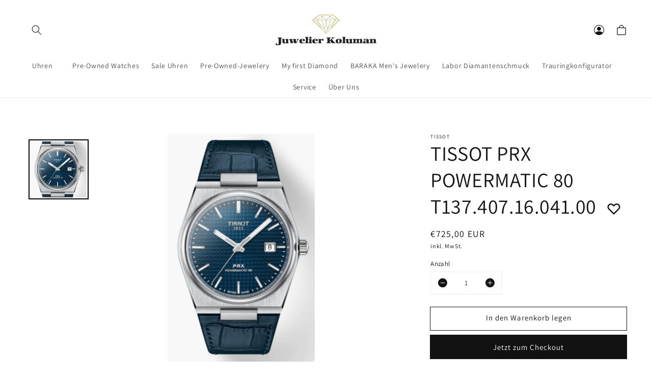

--- FILE ---
content_type: text/html; charset=utf-8
request_url: https://juwelier-koluman.de/products/tissot-prx-powermatic-80-t137-407-16-041-00
body_size: 32436
content:
<!doctype html>
<html class="no-js" lang="de">
<head>
  <meta charset="utf-8">
  <meta http-equiv="X-UA-Compatible" content="IE=edge,chrome=1">
  <meta name="viewport" content="width=device-width,initial-scale=1,shrink-to-fit=no">
  <style>
    .theme_loader {
  display: flex;
  align-items: center;
  justify-content: center;
  min-height: 100vh;
  overflow: hidden;
  background: whitesmoke;
  position: fixed;
  width: 100%;
  left: 0;
  z-index: 999;
}
.theme_loader_color_bg {
 border-top-color:transparent;
 border-left-color: var(--theme_loading_icon_color);
 border-right-color: var(--theme_loading_icon_color);
 border-bottom-color: var(--theme_loading_icon_color);
}  
    </style>
  <link rel="canonical" href="https://juwelier-koluman.de/products/tissot-prx-powermatic-80-t137-407-16-041-00">
  <link rel="preconnect" href="https://cdn.shopify.com" crossorigin><link rel="icon" type="image/png" href="//juwelier-koluman.de/cdn/shop/files/juwelier-favicon_32x32.png?v=1626969375"><link rel="preconnect" href="https://fonts.shopifycdn.com" crossorigin><title>
    TISSOT PRX POWERMATIC 80 T137.407.16.041.00
 &ndash; juwelier-koluman</title>
  
    <meta name="description" content="GEWICHT: 84g HÖHE: 10,9mm DURCHMESSER: 40mm BANDANSTOß: 12mm GEHÄUSE: 316L-Edelstahlgehäuse, Tonneau-Form GLAS: Kratzfestes Saphirglas mit Entspiegelungsbeschichtung WASSERDICHTIGKEIT: Wasserdicht bis zu einem Druck von 10bar (100m) ARMBAND: Genarbtes Rindsleder mit Alligatorlederoptik SCHLIESSE: Edelstahl 3I6L, Schnel">
  
  
  
  <meta property="og:site_name" content="juwelier-koluman">
  <meta property="og:url" content="https://juwelier-koluman.de/products/tissot-prx-powermatic-80-t137-407-16-041-00">
  <meta property="og:title" content="TISSOT PRX POWERMATIC 80 T137.407.16.041.00">
  <meta property="og:type" content="product">
  <meta property="og:description" content="GEWICHT: 84g HÖHE: 10,9mm DURCHMESSER: 40mm BANDANSTOß: 12mm GEHÄUSE: 316L-Edelstahlgehäuse, Tonneau-Form GLAS: Kratzfestes Saphirglas mit Entspiegelungsbeschichtung WASSERDICHTIGKEIT: Wasserdicht bis zu einem Druck von 10bar (100m) ARMBAND: Genarbtes Rindsleder mit Alligatorlederoptik SCHLIESSE: Edelstahl 3I6L, Schnel"><meta property="og:image" content="http://juwelier-koluman.de/cdn/shop/products/PRX14_1500x.jpg?v=1669115059">
    <meta property="og:image:secure_url" content="https://juwelier-koluman.de/cdn/shop/products/PRX14_1500x.jpg?v=1669115059">
    <meta property="og:image:width" content="579">
    <meta property="og:image:height" content="897"><meta property="og:price:amount" content="725,00">
    <meta property="og:price:currency" content="EUR"><meta name="twitter:card" content="summary_large_image">
  <meta name="twitter:title" content="TISSOT PRX POWERMATIC 80 T137.407.16.041.00">
  <meta name="twitter:description" content="GEWICHT: 84g HÖHE: 10,9mm DURCHMESSER: 40mm BANDANSTOß: 12mm GEHÄUSE: 316L-Edelstahlgehäuse, Tonneau-Form GLAS: Kratzfestes Saphirglas mit Entspiegelungsbeschichtung WASSERDICHTIGKEIT: Wasserdicht bis zu einem Druck von 10bar (100m) ARMBAND: Genarbtes Rindsleder mit Alligatorlederoptik SCHLIESSE: Edelstahl 3I6L, Schnel">
   <!-- Shopify Meta Tags defaults -->
  <script src="//juwelier-koluman.de/cdn/shop/t/3/assets/global.js?v=73793742465406446501643113321" defer="defer"></script>
  <script>window.performance && window.performance.mark && window.performance.mark('shopify.content_for_header.start');</script><meta id="shopify-digital-wallet" name="shopify-digital-wallet" content="/57154502824/digital_wallets/dialog">
<meta name="shopify-checkout-api-token" content="ef064a6132f5177123af5d8e4fffed70">
<meta id="in-context-paypal-metadata" data-shop-id="57154502824" data-venmo-supported="false" data-environment="production" data-locale="de_DE" data-paypal-v4="true" data-currency="EUR">
<link rel="alternate" type="application/json+oembed" href="https://juwelier-koluman.de/products/tissot-prx-powermatic-80-t137-407-16-041-00.oembed">
<script async="async" src="/checkouts/internal/preloads.js?locale=de-DE"></script>
<script id="shopify-features" type="application/json">{"accessToken":"ef064a6132f5177123af5d8e4fffed70","betas":["rich-media-storefront-analytics"],"domain":"juwelier-koluman.de","predictiveSearch":true,"shopId":57154502824,"locale":"de"}</script>
<script>var Shopify = Shopify || {};
Shopify.shop = "juwelier-koluman.myshopify.com";
Shopify.locale = "de";
Shopify.currency = {"active":"EUR","rate":"1.0"};
Shopify.country = "DE";
Shopify.theme = {"name":"Liv-theme-v2","id":128961872040,"schema_name":"Liv","schema_version":"2.4.0","theme_store_id":null,"role":"main"};
Shopify.theme.handle = "null";
Shopify.theme.style = {"id":null,"handle":null};
Shopify.cdnHost = "juwelier-koluman.de/cdn";
Shopify.routes = Shopify.routes || {};
Shopify.routes.root = "/";</script>
<script type="module">!function(o){(o.Shopify=o.Shopify||{}).modules=!0}(window);</script>
<script>!function(o){function n(){var o=[];function n(){o.push(Array.prototype.slice.apply(arguments))}return n.q=o,n}var t=o.Shopify=o.Shopify||{};t.loadFeatures=n(),t.autoloadFeatures=n()}(window);</script>
<script id="shop-js-analytics" type="application/json">{"pageType":"product"}</script>
<script defer="defer" async type="module" src="//juwelier-koluman.de/cdn/shopifycloud/shop-js/modules/v2/client.init-shop-cart-sync_HUjMWWU5.de.esm.js"></script>
<script defer="defer" async type="module" src="//juwelier-koluman.de/cdn/shopifycloud/shop-js/modules/v2/chunk.common_QpfDqRK1.esm.js"></script>
<script type="module">
  await import("//juwelier-koluman.de/cdn/shopifycloud/shop-js/modules/v2/client.init-shop-cart-sync_HUjMWWU5.de.esm.js");
await import("//juwelier-koluman.de/cdn/shopifycloud/shop-js/modules/v2/chunk.common_QpfDqRK1.esm.js");

  window.Shopify.SignInWithShop?.initShopCartSync?.({"fedCMEnabled":true,"windoidEnabled":true});

</script>
<script id="__st">var __st={"a":57154502824,"offset":3600,"reqid":"e6215713-3bf5-400a-b177-21e51eb25f67-1768706970","pageurl":"juwelier-koluman.de\/products\/tissot-prx-powermatic-80-t137-407-16-041-00","u":"830480ec735d","p":"product","rtyp":"product","rid":8097706836236};</script>
<script>window.ShopifyPaypalV4VisibilityTracking = true;</script>
<script id="captcha-bootstrap">!function(){'use strict';const t='contact',e='account',n='new_comment',o=[[t,t],['blogs',n],['comments',n],[t,'customer']],c=[[e,'customer_login'],[e,'guest_login'],[e,'recover_customer_password'],[e,'create_customer']],r=t=>t.map((([t,e])=>`form[action*='/${t}']:not([data-nocaptcha='true']) input[name='form_type'][value='${e}']`)).join(','),a=t=>()=>t?[...document.querySelectorAll(t)].map((t=>t.form)):[];function s(){const t=[...o],e=r(t);return a(e)}const i='password',u='form_key',d=['recaptcha-v3-token','g-recaptcha-response','h-captcha-response',i],f=()=>{try{return window.sessionStorage}catch{return}},m='__shopify_v',_=t=>t.elements[u];function p(t,e,n=!1){try{const o=window.sessionStorage,c=JSON.parse(o.getItem(e)),{data:r}=function(t){const{data:e,action:n}=t;return t[m]||n?{data:e,action:n}:{data:t,action:n}}(c);for(const[e,n]of Object.entries(r))t.elements[e]&&(t.elements[e].value=n);n&&o.removeItem(e)}catch(o){console.error('form repopulation failed',{error:o})}}const l='form_type',E='cptcha';function T(t){t.dataset[E]=!0}const w=window,h=w.document,L='Shopify',v='ce_forms',y='captcha';let A=!1;((t,e)=>{const n=(g='f06e6c50-85a8-45c8-87d0-21a2b65856fe',I='https://cdn.shopify.com/shopifycloud/storefront-forms-hcaptcha/ce_storefront_forms_captcha_hcaptcha.v1.5.2.iife.js',D={infoText:'Durch hCaptcha geschützt',privacyText:'Datenschutz',termsText:'Allgemeine Geschäftsbedingungen'},(t,e,n)=>{const o=w[L][v],c=o.bindForm;if(c)return c(t,g,e,D).then(n);var r;o.q.push([[t,g,e,D],n]),r=I,A||(h.body.append(Object.assign(h.createElement('script'),{id:'captcha-provider',async:!0,src:r})),A=!0)});var g,I,D;w[L]=w[L]||{},w[L][v]=w[L][v]||{},w[L][v].q=[],w[L][y]=w[L][y]||{},w[L][y].protect=function(t,e){n(t,void 0,e),T(t)},Object.freeze(w[L][y]),function(t,e,n,w,h,L){const[v,y,A,g]=function(t,e,n){const i=e?o:[],u=t?c:[],d=[...i,...u],f=r(d),m=r(i),_=r(d.filter((([t,e])=>n.includes(e))));return[a(f),a(m),a(_),s()]}(w,h,L),I=t=>{const e=t.target;return e instanceof HTMLFormElement?e:e&&e.form},D=t=>v().includes(t);t.addEventListener('submit',(t=>{const e=I(t);if(!e)return;const n=D(e)&&!e.dataset.hcaptchaBound&&!e.dataset.recaptchaBound,o=_(e),c=g().includes(e)&&(!o||!o.value);(n||c)&&t.preventDefault(),c&&!n&&(function(t){try{if(!f())return;!function(t){const e=f();if(!e)return;const n=_(t);if(!n)return;const o=n.value;o&&e.removeItem(o)}(t);const e=Array.from(Array(32),(()=>Math.random().toString(36)[2])).join('');!function(t,e){_(t)||t.append(Object.assign(document.createElement('input'),{type:'hidden',name:u})),t.elements[u].value=e}(t,e),function(t,e){const n=f();if(!n)return;const o=[...t.querySelectorAll(`input[type='${i}']`)].map((({name:t})=>t)),c=[...d,...o],r={};for(const[a,s]of new FormData(t).entries())c.includes(a)||(r[a]=s);n.setItem(e,JSON.stringify({[m]:1,action:t.action,data:r}))}(t,e)}catch(e){console.error('failed to persist form',e)}}(e),e.submit())}));const S=(t,e)=>{t&&!t.dataset[E]&&(n(t,e.some((e=>e===t))),T(t))};for(const o of['focusin','change'])t.addEventListener(o,(t=>{const e=I(t);D(e)&&S(e,y())}));const B=e.get('form_key'),M=e.get(l),P=B&&M;t.addEventListener('DOMContentLoaded',(()=>{const t=y();if(P)for(const e of t)e.elements[l].value===M&&p(e,B);[...new Set([...A(),...v().filter((t=>'true'===t.dataset.shopifyCaptcha))])].forEach((e=>S(e,t)))}))}(h,new URLSearchParams(w.location.search),n,t,e,['guest_login'])})(!0,!0)}();</script>
<script integrity="sha256-4kQ18oKyAcykRKYeNunJcIwy7WH5gtpwJnB7kiuLZ1E=" data-source-attribution="shopify.loadfeatures" defer="defer" src="//juwelier-koluman.de/cdn/shopifycloud/storefront/assets/storefront/load_feature-a0a9edcb.js" crossorigin="anonymous"></script>
<script data-source-attribution="shopify.dynamic_checkout.dynamic.init">var Shopify=Shopify||{};Shopify.PaymentButton=Shopify.PaymentButton||{isStorefrontPortableWallets:!0,init:function(){window.Shopify.PaymentButton.init=function(){};var t=document.createElement("script");t.src="https://juwelier-koluman.de/cdn/shopifycloud/portable-wallets/latest/portable-wallets.de.js",t.type="module",document.head.appendChild(t)}};
</script>
<script data-source-attribution="shopify.dynamic_checkout.buyer_consent">
  function portableWalletsHideBuyerConsent(e){var t=document.getElementById("shopify-buyer-consent"),n=document.getElementById("shopify-subscription-policy-button");t&&n&&(t.classList.add("hidden"),t.setAttribute("aria-hidden","true"),n.removeEventListener("click",e))}function portableWalletsShowBuyerConsent(e){var t=document.getElementById("shopify-buyer-consent"),n=document.getElementById("shopify-subscription-policy-button");t&&n&&(t.classList.remove("hidden"),t.removeAttribute("aria-hidden"),n.addEventListener("click",e))}window.Shopify?.PaymentButton&&(window.Shopify.PaymentButton.hideBuyerConsent=portableWalletsHideBuyerConsent,window.Shopify.PaymentButton.showBuyerConsent=portableWalletsShowBuyerConsent);
</script>
<script>
  function portableWalletsCleanup(e){e&&e.src&&console.error("Failed to load portable wallets script "+e.src);var t=document.querySelectorAll("shopify-accelerated-checkout .shopify-payment-button__skeleton, shopify-accelerated-checkout-cart .wallet-cart-button__skeleton"),e=document.getElementById("shopify-buyer-consent");for(let e=0;e<t.length;e++)t[e].remove();e&&e.remove()}function portableWalletsNotLoadedAsModule(e){e instanceof ErrorEvent&&"string"==typeof e.message&&e.message.includes("import.meta")&&"string"==typeof e.filename&&e.filename.includes("portable-wallets")&&(window.removeEventListener("error",portableWalletsNotLoadedAsModule),window.Shopify.PaymentButton.failedToLoad=e,"loading"===document.readyState?document.addEventListener("DOMContentLoaded",window.Shopify.PaymentButton.init):window.Shopify.PaymentButton.init())}window.addEventListener("error",portableWalletsNotLoadedAsModule);
</script>

<script type="module" src="https://juwelier-koluman.de/cdn/shopifycloud/portable-wallets/latest/portable-wallets.de.js" onError="portableWalletsCleanup(this)" crossorigin="anonymous"></script>
<script nomodule>
  document.addEventListener("DOMContentLoaded", portableWalletsCleanup);
</script>

<script id='scb4127' type='text/javascript' async='' src='https://juwelier-koluman.de/cdn/shopifycloud/privacy-banner/storefront-banner.js'></script><link id="shopify-accelerated-checkout-styles" rel="stylesheet" media="screen" href="https://juwelier-koluman.de/cdn/shopifycloud/portable-wallets/latest/accelerated-checkout-backwards-compat.css" crossorigin="anonymous">
<style id="shopify-accelerated-checkout-cart">
        #shopify-buyer-consent {
  margin-top: 1em;
  display: inline-block;
  width: 100%;
}

#shopify-buyer-consent.hidden {
  display: none;
}

#shopify-subscription-policy-button {
  background: none;
  border: none;
  padding: 0;
  text-decoration: underline;
  font-size: inherit;
  cursor: pointer;
}

#shopify-subscription-policy-button::before {
  box-shadow: none;
}

      </style>
<script id="sections-script" data-sections="main-product,product-recommendations,header,footer" defer="defer" src="//juwelier-koluman.de/cdn/shop/t/3/compiled_assets/scripts.js?1909"></script>
<script>window.performance && window.performance.mark && window.performance.mark('shopify.content_for_header.end');</script> <!-- Header hook for plugins -->
  
  <style data-shopify>
  @font-face {
    font-family: "CustomFont";
    src: url("") format("woff");
  }

  

  @font-face {
  font-family: Assistant;
  font-weight: 400;
  font-style: normal;
  font-display: swap;
  src: url("//juwelier-koluman.de/cdn/fonts/assistant/assistant_n4.9120912a469cad1cc292572851508ca49d12e768.woff2") format("woff2"),
       url("//juwelier-koluman.de/cdn/fonts/assistant/assistant_n4.6e9875ce64e0fefcd3f4446b7ec9036b3ddd2985.woff") format("woff");
}

  @font-face {
  font-family: Assistant;
  font-weight: 700;
  font-style: normal;
  font-display: swap;
  src: url("//juwelier-koluman.de/cdn/fonts/assistant/assistant_n7.bf44452348ec8b8efa3aa3068825305886b1c83c.woff2") format("woff2"),
       url("//juwelier-koluman.de/cdn/fonts/assistant/assistant_n7.0c887fee83f6b3bda822f1150b912c72da0f7b64.woff") format("woff");
}

  
  
  @font-face {
  font-family: Assistant;
  font-weight: 400;
  font-style: normal;
  font-display: swap;
  src: url("//juwelier-koluman.de/cdn/fonts/assistant/assistant_n4.9120912a469cad1cc292572851508ca49d12e768.woff2") format("woff2"),
       url("//juwelier-koluman.de/cdn/fonts/assistant/assistant_n4.6e9875ce64e0fefcd3f4446b7ec9036b3ddd2985.woff") format("woff");
}


  :root {
    --font-body-family: Assistant, sans-serif;
    --font-body-style: normal;
    --font-body-weight: 400;

    --font-heading-family: Assistant, sans-serif;
    --font-heading-style: normal;
    --font-heading-weight: 400;

    --font-body-scale: 1.0;
    --font-heading-scale: 1.0;

    --color-base-text: 18, 18, 18;
    --color-base-background-1: 255, 255, 255;
    --color-base-background-2: 255, 252, 239;
    --color-base-solid-button-labels: 255, 255, 255;
    --color-base-outline-button-labels: 18, 18, 18;
    --color-base-accent-1: 18, 18, 18;
    --color-base-accent-2: 51, 79, 180;
    --payment-terms-background-color: #FFFFFF;

    --gradient-base-background-1: #FFFFFF;
    --gradient-base-background-2: #fffcef;
    --gradient-base-accent-1: #121212;
    --gradient-base-accent-2: #334FB4;

    --page-width: 160rem;
    --page-width-margin: 2rem;

    --theme-border-radius-btn: 0px;

    --theme_color_sections_two_img_bg: #a6a6a6;
    --theme_color_sections_two_img_bg_2: #d9d9d9;
    --theme_two_img_sec_title_color: #000000;
    --theme_two_img_sec_title_color_2: #000000;
    --theme_two_img_sec_subheading_color: #ffffff;
    --theme_two_img_sec_subheading_color_2: #ffffff;
    --theme_global_border_radius: 0px;

    --theme_image_slider_arrows_color: #000000;
    --theme_loading_icon_color: #000000;
    --instagram-css-grid-var: 6;
    
    
  }

  *,
  *::before,
  *::after {
    box-sizing: inherit;
  }

  html {
    box-sizing: border-box;
    font-size: calc(var(--font-body-scale) * 62.5%);
    height: 100%;
  }

  body {
    font-size: 1.5rem;
    letter-spacing: 0.06rem;
    line-height: calc(1 + 0.8 / var(--font-body-scale));
    font-family: var(--font-body-family);
    font-style: var(--font-body-style);
    font-weight: var(--font-body-weight);
  }

  @media screen and (min-width: 750px) {
    body {
      font-size: 1.6rem;
    }
  }

</style> <!-- Root Variables for colors and typography -->
  <link rel="stylesheet" href="//juwelier-koluman.de/cdn/shop/t/3/assets/theme-styles.css?v=164784971963441487661643219072" media="print" onload="this.media='all'">
  <noscript><link href="//juwelier-koluman.de/cdn/shop/t/3/assets/theme-styles.css?v=164784971963441487661643219072" rel="stylesheet" type="text/css" media="all" /></noscript>
  <link rel="stylesheet" href="//juwelier-koluman.de/cdn/shop/t/3/assets/base.css?v=7040943029879081741643113318" media="print" onload="this.media='all'">
  <noscript> <link href="//juwelier-koluman.de/cdn/shop/t/3/assets/base.css?v=7040943029879081741643113318" rel="stylesheet" type="text/css" media="all" /></noscript>
  <link rel="stylesheet" href="//juwelier-koluman.de/cdn/shop/t/3/assets/theme-all-plugins.css?v=137854773521120326481643113326" media="print" onload="this.media='all'">
  <noscript><link href="//juwelier-koluman.de/cdn/shop/t/3/assets/theme-all-plugins.css?v=137854773521120326481643113326" rel="stylesheet" type="text/css" media="all" /></noscript>
 <!-- end Theme Components and Sections --><link rel="preload" as="font" href="//juwelier-koluman.de/cdn/fonts/assistant/assistant_n4.9120912a469cad1cc292572851508ca49d12e768.woff2" type="font/woff2" crossorigin><link rel="preload" as="font" href="//juwelier-koluman.de/cdn/fonts/assistant/assistant_n4.9120912a469cad1cc292572851508ca49d12e768.woff2" type="font/woff2" crossorigin><script>document.documentElement.className = document.documentElement.className.replace('no-js', 'js');</script>
<link href="https://monorail-edge.shopifysvc.com" rel="dns-prefetch">
<script>(function(){if ("sendBeacon" in navigator && "performance" in window) {try {var session_token_from_headers = performance.getEntriesByType('navigation')[0].serverTiming.find(x => x.name == '_s').description;} catch {var session_token_from_headers = undefined;}var session_cookie_matches = document.cookie.match(/_shopify_s=([^;]*)/);var session_token_from_cookie = session_cookie_matches && session_cookie_matches.length === 2 ? session_cookie_matches[1] : "";var session_token = session_token_from_headers || session_token_from_cookie || "";function handle_abandonment_event(e) {var entries = performance.getEntries().filter(function(entry) {return /monorail-edge.shopifysvc.com/.test(entry.name);});if (!window.abandonment_tracked && entries.length === 0) {window.abandonment_tracked = true;var currentMs = Date.now();var navigation_start = performance.timing.navigationStart;var payload = {shop_id: 57154502824,url: window.location.href,navigation_start,duration: currentMs - navigation_start,session_token,page_type: "product"};window.navigator.sendBeacon("https://monorail-edge.shopifysvc.com/v1/produce", JSON.stringify({schema_id: "online_store_buyer_site_abandonment/1.1",payload: payload,metadata: {event_created_at_ms: currentMs,event_sent_at_ms: currentMs}}));}}window.addEventListener('pagehide', handle_abandonment_event);}}());</script>
<script id="web-pixels-manager-setup">(function e(e,d,r,n,o){if(void 0===o&&(o={}),!Boolean(null===(a=null===(i=window.Shopify)||void 0===i?void 0:i.analytics)||void 0===a?void 0:a.replayQueue)){var i,a;window.Shopify=window.Shopify||{};var t=window.Shopify;t.analytics=t.analytics||{};var s=t.analytics;s.replayQueue=[],s.publish=function(e,d,r){return s.replayQueue.push([e,d,r]),!0};try{self.performance.mark("wpm:start")}catch(e){}var l=function(){var e={modern:/Edge?\/(1{2}[4-9]|1[2-9]\d|[2-9]\d{2}|\d{4,})\.\d+(\.\d+|)|Firefox\/(1{2}[4-9]|1[2-9]\d|[2-9]\d{2}|\d{4,})\.\d+(\.\d+|)|Chrom(ium|e)\/(9{2}|\d{3,})\.\d+(\.\d+|)|(Maci|X1{2}).+ Version\/(15\.\d+|(1[6-9]|[2-9]\d|\d{3,})\.\d+)([,.]\d+|)( \(\w+\)|)( Mobile\/\w+|) Safari\/|Chrome.+OPR\/(9{2}|\d{3,})\.\d+\.\d+|(CPU[ +]OS|iPhone[ +]OS|CPU[ +]iPhone|CPU IPhone OS|CPU iPad OS)[ +]+(15[._]\d+|(1[6-9]|[2-9]\d|\d{3,})[._]\d+)([._]\d+|)|Android:?[ /-](13[3-9]|1[4-9]\d|[2-9]\d{2}|\d{4,})(\.\d+|)(\.\d+|)|Android.+Firefox\/(13[5-9]|1[4-9]\d|[2-9]\d{2}|\d{4,})\.\d+(\.\d+|)|Android.+Chrom(ium|e)\/(13[3-9]|1[4-9]\d|[2-9]\d{2}|\d{4,})\.\d+(\.\d+|)|SamsungBrowser\/([2-9]\d|\d{3,})\.\d+/,legacy:/Edge?\/(1[6-9]|[2-9]\d|\d{3,})\.\d+(\.\d+|)|Firefox\/(5[4-9]|[6-9]\d|\d{3,})\.\d+(\.\d+|)|Chrom(ium|e)\/(5[1-9]|[6-9]\d|\d{3,})\.\d+(\.\d+|)([\d.]+$|.*Safari\/(?![\d.]+ Edge\/[\d.]+$))|(Maci|X1{2}).+ Version\/(10\.\d+|(1[1-9]|[2-9]\d|\d{3,})\.\d+)([,.]\d+|)( \(\w+\)|)( Mobile\/\w+|) Safari\/|Chrome.+OPR\/(3[89]|[4-9]\d|\d{3,})\.\d+\.\d+|(CPU[ +]OS|iPhone[ +]OS|CPU[ +]iPhone|CPU IPhone OS|CPU iPad OS)[ +]+(10[._]\d+|(1[1-9]|[2-9]\d|\d{3,})[._]\d+)([._]\d+|)|Android:?[ /-](13[3-9]|1[4-9]\d|[2-9]\d{2}|\d{4,})(\.\d+|)(\.\d+|)|Mobile Safari.+OPR\/([89]\d|\d{3,})\.\d+\.\d+|Android.+Firefox\/(13[5-9]|1[4-9]\d|[2-9]\d{2}|\d{4,})\.\d+(\.\d+|)|Android.+Chrom(ium|e)\/(13[3-9]|1[4-9]\d|[2-9]\d{2}|\d{4,})\.\d+(\.\d+|)|Android.+(UC? ?Browser|UCWEB|U3)[ /]?(15\.([5-9]|\d{2,})|(1[6-9]|[2-9]\d|\d{3,})\.\d+)\.\d+|SamsungBrowser\/(5\.\d+|([6-9]|\d{2,})\.\d+)|Android.+MQ{2}Browser\/(14(\.(9|\d{2,})|)|(1[5-9]|[2-9]\d|\d{3,})(\.\d+|))(\.\d+|)|K[Aa][Ii]OS\/(3\.\d+|([4-9]|\d{2,})\.\d+)(\.\d+|)/},d=e.modern,r=e.legacy,n=navigator.userAgent;return n.match(d)?"modern":n.match(r)?"legacy":"unknown"}(),u="modern"===l?"modern":"legacy",c=(null!=n?n:{modern:"",legacy:""})[u],f=function(e){return[e.baseUrl,"/wpm","/b",e.hashVersion,"modern"===e.buildTarget?"m":"l",".js"].join("")}({baseUrl:d,hashVersion:r,buildTarget:u}),m=function(e){var d=e.version,r=e.bundleTarget,n=e.surface,o=e.pageUrl,i=e.monorailEndpoint;return{emit:function(e){var a=e.status,t=e.errorMsg,s=(new Date).getTime(),l=JSON.stringify({metadata:{event_sent_at_ms:s},events:[{schema_id:"web_pixels_manager_load/3.1",payload:{version:d,bundle_target:r,page_url:o,status:a,surface:n,error_msg:t},metadata:{event_created_at_ms:s}}]});if(!i)return console&&console.warn&&console.warn("[Web Pixels Manager] No Monorail endpoint provided, skipping logging."),!1;try{return self.navigator.sendBeacon.bind(self.navigator)(i,l)}catch(e){}var u=new XMLHttpRequest;try{return u.open("POST",i,!0),u.setRequestHeader("Content-Type","text/plain"),u.send(l),!0}catch(e){return console&&console.warn&&console.warn("[Web Pixels Manager] Got an unhandled error while logging to Monorail."),!1}}}}({version:r,bundleTarget:l,surface:e.surface,pageUrl:self.location.href,monorailEndpoint:e.monorailEndpoint});try{o.browserTarget=l,function(e){var d=e.src,r=e.async,n=void 0===r||r,o=e.onload,i=e.onerror,a=e.sri,t=e.scriptDataAttributes,s=void 0===t?{}:t,l=document.createElement("script"),u=document.querySelector("head"),c=document.querySelector("body");if(l.async=n,l.src=d,a&&(l.integrity=a,l.crossOrigin="anonymous"),s)for(var f in s)if(Object.prototype.hasOwnProperty.call(s,f))try{l.dataset[f]=s[f]}catch(e){}if(o&&l.addEventListener("load",o),i&&l.addEventListener("error",i),u)u.appendChild(l);else{if(!c)throw new Error("Did not find a head or body element to append the script");c.appendChild(l)}}({src:f,async:!0,onload:function(){if(!function(){var e,d;return Boolean(null===(d=null===(e=window.Shopify)||void 0===e?void 0:e.analytics)||void 0===d?void 0:d.initialized)}()){var d=window.webPixelsManager.init(e)||void 0;if(d){var r=window.Shopify.analytics;r.replayQueue.forEach((function(e){var r=e[0],n=e[1],o=e[2];d.publishCustomEvent(r,n,o)})),r.replayQueue=[],r.publish=d.publishCustomEvent,r.visitor=d.visitor,r.initialized=!0}}},onerror:function(){return m.emit({status:"failed",errorMsg:"".concat(f," has failed to load")})},sri:function(e){var d=/^sha384-[A-Za-z0-9+/=]+$/;return"string"==typeof e&&d.test(e)}(c)?c:"",scriptDataAttributes:o}),m.emit({status:"loading"})}catch(e){m.emit({status:"failed",errorMsg:(null==e?void 0:e.message)||"Unknown error"})}}})({shopId: 57154502824,storefrontBaseUrl: "https://juwelier-koluman.de",extensionsBaseUrl: "https://extensions.shopifycdn.com/cdn/shopifycloud/web-pixels-manager",monorailEndpoint: "https://monorail-edge.shopifysvc.com/unstable/produce_batch",surface: "storefront-renderer",enabledBetaFlags: ["2dca8a86"],webPixelsConfigList: [{"id":"shopify-app-pixel","configuration":"{}","eventPayloadVersion":"v1","runtimeContext":"STRICT","scriptVersion":"0450","apiClientId":"shopify-pixel","type":"APP","privacyPurposes":["ANALYTICS","MARKETING"]},{"id":"shopify-custom-pixel","eventPayloadVersion":"v1","runtimeContext":"LAX","scriptVersion":"0450","apiClientId":"shopify-pixel","type":"CUSTOM","privacyPurposes":["ANALYTICS","MARKETING"]}],isMerchantRequest: false,initData: {"shop":{"name":"juwelier-koluman","paymentSettings":{"currencyCode":"EUR"},"myshopifyDomain":"juwelier-koluman.myshopify.com","countryCode":"DE","storefrontUrl":"https:\/\/juwelier-koluman.de"},"customer":null,"cart":null,"checkout":null,"productVariants":[{"price":{"amount":725.0,"currencyCode":"EUR"},"product":{"title":"TISSOT PRX POWERMATIC 80 T137.407.16.041.00","vendor":"Tissot","id":"8097706836236","untranslatedTitle":"TISSOT PRX POWERMATIC 80 T137.407.16.041.00","url":"\/products\/tissot-prx-powermatic-80-t137-407-16-041-00","type":"Herrenuhr"},"id":"43770214187276","image":{"src":"\/\/juwelier-koluman.de\/cdn\/shop\/products\/PRX14.jpg?v=1669115059"},"sku":"7102","title":"Default Title","untranslatedTitle":"Default Title"}],"purchasingCompany":null},},"https://juwelier-koluman.de/cdn","fcfee988w5aeb613cpc8e4bc33m6693e112",{"modern":"","legacy":""},{"shopId":"57154502824","storefrontBaseUrl":"https:\/\/juwelier-koluman.de","extensionBaseUrl":"https:\/\/extensions.shopifycdn.com\/cdn\/shopifycloud\/web-pixels-manager","surface":"storefront-renderer","enabledBetaFlags":"[\"2dca8a86\"]","isMerchantRequest":"false","hashVersion":"fcfee988w5aeb613cpc8e4bc33m6693e112","publish":"custom","events":"[[\"page_viewed\",{}],[\"product_viewed\",{\"productVariant\":{\"price\":{\"amount\":725.0,\"currencyCode\":\"EUR\"},\"product\":{\"title\":\"TISSOT PRX POWERMATIC 80 T137.407.16.041.00\",\"vendor\":\"Tissot\",\"id\":\"8097706836236\",\"untranslatedTitle\":\"TISSOT PRX POWERMATIC 80 T137.407.16.041.00\",\"url\":\"\/products\/tissot-prx-powermatic-80-t137-407-16-041-00\",\"type\":\"Herrenuhr\"},\"id\":\"43770214187276\",\"image\":{\"src\":\"\/\/juwelier-koluman.de\/cdn\/shop\/products\/PRX14.jpg?v=1669115059\"},\"sku\":\"7102\",\"title\":\"Default Title\",\"untranslatedTitle\":\"Default Title\"}}]]"});</script><script>
  window.ShopifyAnalytics = window.ShopifyAnalytics || {};
  window.ShopifyAnalytics.meta = window.ShopifyAnalytics.meta || {};
  window.ShopifyAnalytics.meta.currency = 'EUR';
  var meta = {"product":{"id":8097706836236,"gid":"gid:\/\/shopify\/Product\/8097706836236","vendor":"Tissot","type":"Herrenuhr","handle":"tissot-prx-powermatic-80-t137-407-16-041-00","variants":[{"id":43770214187276,"price":72500,"name":"TISSOT PRX POWERMATIC 80 T137.407.16.041.00","public_title":null,"sku":"7102"}],"remote":false},"page":{"pageType":"product","resourceType":"product","resourceId":8097706836236,"requestId":"e6215713-3bf5-400a-b177-21e51eb25f67-1768706970"}};
  for (var attr in meta) {
    window.ShopifyAnalytics.meta[attr] = meta[attr];
  }
</script>
<script class="analytics">
  (function () {
    var customDocumentWrite = function(content) {
      var jquery = null;

      if (window.jQuery) {
        jquery = window.jQuery;
      } else if (window.Checkout && window.Checkout.$) {
        jquery = window.Checkout.$;
      }

      if (jquery) {
        jquery('body').append(content);
      }
    };

    var hasLoggedConversion = function(token) {
      if (token) {
        return document.cookie.indexOf('loggedConversion=' + token) !== -1;
      }
      return false;
    }

    var setCookieIfConversion = function(token) {
      if (token) {
        var twoMonthsFromNow = new Date(Date.now());
        twoMonthsFromNow.setMonth(twoMonthsFromNow.getMonth() + 2);

        document.cookie = 'loggedConversion=' + token + '; expires=' + twoMonthsFromNow;
      }
    }

    var trekkie = window.ShopifyAnalytics.lib = window.trekkie = window.trekkie || [];
    if (trekkie.integrations) {
      return;
    }
    trekkie.methods = [
      'identify',
      'page',
      'ready',
      'track',
      'trackForm',
      'trackLink'
    ];
    trekkie.factory = function(method) {
      return function() {
        var args = Array.prototype.slice.call(arguments);
        args.unshift(method);
        trekkie.push(args);
        return trekkie;
      };
    };
    for (var i = 0; i < trekkie.methods.length; i++) {
      var key = trekkie.methods[i];
      trekkie[key] = trekkie.factory(key);
    }
    trekkie.load = function(config) {
      trekkie.config = config || {};
      trekkie.config.initialDocumentCookie = document.cookie;
      var first = document.getElementsByTagName('script')[0];
      var script = document.createElement('script');
      script.type = 'text/javascript';
      script.onerror = function(e) {
        var scriptFallback = document.createElement('script');
        scriptFallback.type = 'text/javascript';
        scriptFallback.onerror = function(error) {
                var Monorail = {
      produce: function produce(monorailDomain, schemaId, payload) {
        var currentMs = new Date().getTime();
        var event = {
          schema_id: schemaId,
          payload: payload,
          metadata: {
            event_created_at_ms: currentMs,
            event_sent_at_ms: currentMs
          }
        };
        return Monorail.sendRequest("https://" + monorailDomain + "/v1/produce", JSON.stringify(event));
      },
      sendRequest: function sendRequest(endpointUrl, payload) {
        // Try the sendBeacon API
        if (window && window.navigator && typeof window.navigator.sendBeacon === 'function' && typeof window.Blob === 'function' && !Monorail.isIos12()) {
          var blobData = new window.Blob([payload], {
            type: 'text/plain'
          });

          if (window.navigator.sendBeacon(endpointUrl, blobData)) {
            return true;
          } // sendBeacon was not successful

        } // XHR beacon

        var xhr = new XMLHttpRequest();

        try {
          xhr.open('POST', endpointUrl);
          xhr.setRequestHeader('Content-Type', 'text/plain');
          xhr.send(payload);
        } catch (e) {
          console.log(e);
        }

        return false;
      },
      isIos12: function isIos12() {
        return window.navigator.userAgent.lastIndexOf('iPhone; CPU iPhone OS 12_') !== -1 || window.navigator.userAgent.lastIndexOf('iPad; CPU OS 12_') !== -1;
      }
    };
    Monorail.produce('monorail-edge.shopifysvc.com',
      'trekkie_storefront_load_errors/1.1',
      {shop_id: 57154502824,
      theme_id: 128961872040,
      app_name: "storefront",
      context_url: window.location.href,
      source_url: "//juwelier-koluman.de/cdn/s/trekkie.storefront.cd680fe47e6c39ca5d5df5f0a32d569bc48c0f27.min.js"});

        };
        scriptFallback.async = true;
        scriptFallback.src = '//juwelier-koluman.de/cdn/s/trekkie.storefront.cd680fe47e6c39ca5d5df5f0a32d569bc48c0f27.min.js';
        first.parentNode.insertBefore(scriptFallback, first);
      };
      script.async = true;
      script.src = '//juwelier-koluman.de/cdn/s/trekkie.storefront.cd680fe47e6c39ca5d5df5f0a32d569bc48c0f27.min.js';
      first.parentNode.insertBefore(script, first);
    };
    trekkie.load(
      {"Trekkie":{"appName":"storefront","development":false,"defaultAttributes":{"shopId":57154502824,"isMerchantRequest":null,"themeId":128961872040,"themeCityHash":"8455059728357349492","contentLanguage":"de","currency":"EUR","eventMetadataId":"f464864f-652d-42db-b5ae-08f89db95de6"},"isServerSideCookieWritingEnabled":true,"monorailRegion":"shop_domain","enabledBetaFlags":["65f19447"]},"Session Attribution":{},"S2S":{"facebookCapiEnabled":false,"source":"trekkie-storefront-renderer","apiClientId":580111}}
    );

    var loaded = false;
    trekkie.ready(function() {
      if (loaded) return;
      loaded = true;

      window.ShopifyAnalytics.lib = window.trekkie;

      var originalDocumentWrite = document.write;
      document.write = customDocumentWrite;
      try { window.ShopifyAnalytics.merchantGoogleAnalytics.call(this); } catch(error) {};
      document.write = originalDocumentWrite;

      window.ShopifyAnalytics.lib.page(null,{"pageType":"product","resourceType":"product","resourceId":8097706836236,"requestId":"e6215713-3bf5-400a-b177-21e51eb25f67-1768706970","shopifyEmitted":true});

      var match = window.location.pathname.match(/checkouts\/(.+)\/(thank_you|post_purchase)/)
      var token = match? match[1]: undefined;
      if (!hasLoggedConversion(token)) {
        setCookieIfConversion(token);
        window.ShopifyAnalytics.lib.track("Viewed Product",{"currency":"EUR","variantId":43770214187276,"productId":8097706836236,"productGid":"gid:\/\/shopify\/Product\/8097706836236","name":"TISSOT PRX POWERMATIC 80 T137.407.16.041.00","price":"725.00","sku":"7102","brand":"Tissot","variant":null,"category":"Herrenuhr","nonInteraction":true,"remote":false},undefined,undefined,{"shopifyEmitted":true});
      window.ShopifyAnalytics.lib.track("monorail:\/\/trekkie_storefront_viewed_product\/1.1",{"currency":"EUR","variantId":43770214187276,"productId":8097706836236,"productGid":"gid:\/\/shopify\/Product\/8097706836236","name":"TISSOT PRX POWERMATIC 80 T137.407.16.041.00","price":"725.00","sku":"7102","brand":"Tissot","variant":null,"category":"Herrenuhr","nonInteraction":true,"remote":false,"referer":"https:\/\/juwelier-koluman.de\/products\/tissot-prx-powermatic-80-t137-407-16-041-00"});
      }
    });


        var eventsListenerScript = document.createElement('script');
        eventsListenerScript.async = true;
        eventsListenerScript.src = "//juwelier-koluman.de/cdn/shopifycloud/storefront/assets/shop_events_listener-3da45d37.js";
        document.getElementsByTagName('head')[0].appendChild(eventsListenerScript);

})();</script>
<script
  defer
  src="https://juwelier-koluman.de/cdn/shopifycloud/perf-kit/shopify-perf-kit-3.0.4.min.js"
  data-application="storefront-renderer"
  data-shop-id="57154502824"
  data-render-region="gcp-us-east1"
  data-page-type="product"
  data-theme-instance-id="128961872040"
  data-theme-name="Liv"
  data-theme-version="2.4.0"
  data-monorail-region="shop_domain"
  data-resource-timing-sampling-rate="10"
  data-shs="true"
  data-shs-beacon="true"
  data-shs-export-with-fetch="true"
  data-shs-logs-sample-rate="1"
  data-shs-beacon-endpoint="https://juwelier-koluman.de/api/collect"
></script>
</head>
<body class="gradient">

  <div class="theme_loader">
    <div>
      <div class="w-16 h-16 border-4 theme_loader_color_bg  border-solid  rounded-full animate-spin"></div>
  </div>
</div>
  <a class="skip-to-content-link button visually-hidden" href="#MainContent">
    Direkt zum Inhalt
  </a> 
 
  <div id="shopify-section-announcement-bar" class="shopify-section">
</div>
  
  <div id="shopify-section-header" class="shopify-section"><style>
  .text{color:red;}
  header-drawer {
    justify-self: start;
    margin-left: -1.2rem;
  }

  @media screen and (min-width: 990px) {
    header-drawer {
      display: none;
    }
  }

  .menu-drawer-container {
    display: flex;
  }

  .list-menu {
    list-style: none;
    padding: 0;
    margin: 0;
  }

  .list-menu--inline {
    display: inline-flex;
    flex-wrap: wrap;
  }

  summary.list-menu__item {
    padding-right: 2.7rem;
  }

  .list-menu__item {
    display: flex;
    align-items: center;
    line-height: calc(1 + 0.3 / var(--font-body-scale));
  }

  .list-menu__item--link {
    text-decoration: none;
    padding-bottom: 1rem;
    padding-top: 1rem;
    line-height: calc(1 + 0.8 / var(--font-body-scale));
  }

  @media screen and (min-width: 750px) {
    .list-menu__item--link {
      padding-bottom: 0.5rem;
      padding-top: 0.5rem;
    }
  }
</style>

<script src="//juwelier-koluman.de/cdn/shop/t/3/assets/details-disclosure.js?v=118626640824924522881643113320" defer="defer"></script>
<script src="//juwelier-koluman.de/cdn/shop/t/3/assets/details-modal.js?v=4511761896672669691643113320" defer="defer"></script>
<script src="//juwelier-koluman.de/cdn/shop/t/3/assets/cart-notification.js?v=18770815536247936311643113318" defer="defer"></script>

<svg xmlns="http://www.w3.org/2000/svg" class="hidden">
  <symbol id="icon-search" viewbox="0 0 18 19" fill="none">
    <path fill-rule="evenodd" clip-rule="evenodd" d="M11.03 11.68A5.784 5.784 0 112.85 3.5a5.784 5.784 0 018.18 8.18zm.26 1.12a6.78 6.78 0 11.72-.7l5.4 5.4a.5.5 0 11-.71.7l-5.41-5.4z" fill="currentColor"/>
  </symbol>

  <symbol id="icon-close" class="icon icon-close" fill="none" viewBox="0 0 18 17">
    <path d="M.865 15.978a.5.5 0 00.707.707l7.433-7.431 7.579 7.282a.501.501 0 00.846-.37.5.5 0 00-.153-.351L9.712 8.546l7.417-7.416a.5.5 0 10-.707-.708L8.991 7.853 1.413.573a.5.5 0 10-.693.72l7.563 7.268-7.418 7.417z" fill="currentColor">
  </symbol>
</svg>
<sticky-header class="header-wrapper color-background-1 gradient header-wrapper--border-bottom">
  <header class="header header--top-center page-width header--has-menu"><header-drawer data-breakpoint="tablet">
        <details id="Details-menu-drawer-container" class="menu-drawer-container">
          <summary class="header__icon header__icon--menu header__icon--summary link focus-inset" aria-label="Menü">
            <span>
              <!-- ============== DEFAULT ICONS =========== -->












    
	

	
	
	
                	

    
    
    
    
    
    
    
    
    
    
    
    
    
    
    
    
    
    
   	
    
    
    
    
    
    
    
    
    
    
	<svg xmlns="http://www.w3.org/2000/svg" width="30 height="30 fill="currentColor" class=" bi bi-list bootsrapicon icon-hamburger" viewBox="0 0 16 16">
      	<path fill-rule="evenodd" d="M2.5 12a.5.5 0 0 1 .5-.5h10a.5.5 0 0 1 0 1H3a.5.5 0 0 1-.5-.5zm0-4a.5.5 0 0 1 .5-.5h10a.5.5 0 0 1 0 1H3a.5.5 0 0 1-.5-.5zm0-4a.5.5 0 0 1 .5-.5h10a.5.5 0 0 1 0 1H3a.5.5 0 0 1-.5-.5z"/>
    </svg>
	
    
    
    
    
    
    
    
    
    
    
    
    
      
    

    
      
    
      
    
      
    
      
    
      
    
    
    
      
    
      
    
      
    
      
    

<!-- ============== HERO ICONS =========== -->



              <!-- ============== DEFAULT ICONS =========== -->












    
	

	
	
	
                	

    
    
    
    
    
    
    
    
    
    
    
    
    
    
    
    
    
	<svg xmlns="http://www.w3.org/2000/svg" width="20" height="20" fill="currentColor" class="bi bi-x-circle-fill  bootstrapicon icon-close " viewBox="0 0 16 16">
  		<path d="M16 8A8 8 0 1 1 0 8a8 8 0 0 1 16 0zM5.354 4.646a.5.5 0 1 0-.708.708L7.293 8l-2.647 2.646a.5.5 0 0 0 .708.708L8 8.707l2.646 2.647a.5.5 0 0 0 .708-.708L8.707 8l2.647-2.646a.5.5 0 0 0-.708-.708L8 7.293 5.354 4.646z"/>
	</svg>
	
    
   	
    
    
    
    
    
    
    
    
    
    
    
    
    
    
    
    
    
    
    
    
    
    
      
    

    
      
    
      
    
      
    
      
    
      
    
    
    
      
    
      
    
      
    
      
    

<!-- ============== HERO ICONS =========== -->



            </span>
          </summary>
          <div id="menu-drawer" class="menu-drawer motion-reduce" tabindex="-1">
            <div class="menu-drawer__inner-container">
              <div class="menu-drawer__navigation-container">
                <nav class="menu-drawer__navigation">
                  <ul class="menu-drawer__menu list-menu" role="list"><li><details id="Details-menu-drawer-menu-item-1">
                            <summary class="menu-drawer__menu-item list-menu__item link link--text focus-inset">
                              Uhren
                              <!-- ============== DEFAULT ICONS =========== -->












    
	

	
	
	
                	

    
    
    
    
    
	<svg xmlns="http://www.w3.org/2000/svg" width="16" height="16" fill="currentColor" class="icon-arrow bi bi-arrow-right-circle-fill" viewBox="0 0 16 16">
  		<path d="M8 0a8 8 0 1 1 0 16A8 8 0 0 1 8 0zM4.5 7.5a.5.5 0 0 0 0 1h5.793l-2.147 2.146a.5.5 0 0 0 .708.708l3-3a.5.5 0 0 0 0-.708l-3-3a.5.5 0 1 0-.708.708L10.293 7.5H4.5z"/>
		</svg>
	
    
    
    
    
    
    
    
    
    
    
    
    
    
   	
    
    
    
    
    
    
    
    
    
    
    
    
    
    
    
    
    
    
    
    
    
    
      
    

    
      
    
      
    
      
    
      
    
      
    
    
    
      
    
      
    
      
    
      
    

<!-- ============== HERO ICONS =========== -->



                              <!-- ============== DEFAULT ICONS =========== -->












    
	

	
	
	
                	

    
    
    
    
    
    
    
	<svg xmlns="http://www.w3.org/2000/svg" width="12" height="12" fill="currentColor"  class="bi bi-caret-down-fill " viewBox="0 0 16 16">
  		<path d="M7.247 11.14 2.451 5.658C1.885 5.013 2.345 4 3.204 4h9.592a1 1 0 0 1 .753 1.659l-4.796 5.48a1 1 0 0 1-1.506 0z"/>
	</svg>
	
    
    
    
    
    
    
    
    
    
    
    
   	
    
    
    
    
    
    
    
    
    
    
    
    
    
    
    
    
    
    
    
    
    
    
      
    

    
      
    
      
    
      
    
      
    
      
    
    
    
      
    
      
    
      
    
      
    

<!-- ============== HERO ICONS =========== -->



                            </summary>
                            <div id="link-Uhren" class="menu-drawer__submenu motion-reduce" tabindex="-1">
                              <div class="menu-drawer__inner-submenu">
                                <button class="menu-drawer__close-button link link--text focus-inset" aria-expanded="true">
                                  <!-- ============== DEFAULT ICONS =========== -->












    
	

	
	
	
                	

    
    
    
    
    
	<svg xmlns="http://www.w3.org/2000/svg" width="16" height="16" fill="currentColor" class="icon-arrow bi bi-arrow-right-circle-fill" viewBox="0 0 16 16">
  		<path d="M8 0a8 8 0 1 1 0 16A8 8 0 0 1 8 0zM4.5 7.5a.5.5 0 0 0 0 1h5.793l-2.147 2.146a.5.5 0 0 0 .708.708l3-3a.5.5 0 0 0 0-.708l-3-3a.5.5 0 1 0-.708.708L10.293 7.5H4.5z"/>
		</svg>
	
    
    
    
    
    
    
    
    
    
    
    
    
    
   	
    
    
    
    
    
    
    
    
    
    
    
    
    
    
    
    
    
    
    
    
    
    
      
    

    
      
    
      
    
      
    
      
    
      
    
    
    
      
    
      
    
      
    
      
    

<!-- ============== HERO ICONS =========== -->



                                  Uhren
                                </button>
                                <ul class="menu-drawer__menu list-menu" role="list" tabindex="-1"><li><details id="Details-menu-drawer-submenu-1">
                                          <summary class="menu-drawer__menu-item link link--text list-menu__item focus-inset">
                                            UNION GLASHÜTTE
                                            <!-- ============== DEFAULT ICONS =========== -->












    
	

	
	
	
                	

    
    
    
    
    
	<svg xmlns="http://www.w3.org/2000/svg" width="16" height="16" fill="currentColor" class="icon-arrow bi bi-arrow-right-circle-fill" viewBox="0 0 16 16">
  		<path d="M8 0a8 8 0 1 1 0 16A8 8 0 0 1 8 0zM4.5 7.5a.5.5 0 0 0 0 1h5.793l-2.147 2.146a.5.5 0 0 0 .708.708l3-3a.5.5 0 0 0 0-.708l-3-3a.5.5 0 1 0-.708.708L10.293 7.5H4.5z"/>
		</svg>
	
    
    
    
    
    
    
    
    
    
    
    
    
    
   	
    
    
    
    
    
    
    
    
    
    
    
    
    
    
    
    
    
    
    
    
    
    
      
    

    
      
    
      
    
      
    
      
    
      
    
    
    
      
    
      
    
      
    
      
    

<!-- ============== HERO ICONS =========== -->



                                            <!-- ============== DEFAULT ICONS =========== -->












    
	

	
	
	
                	

    
    
    
    
    
    
    
	<svg xmlns="http://www.w3.org/2000/svg" width="12" height="12" fill="currentColor"  class="bi bi-caret-down-fill " viewBox="0 0 16 16">
  		<path d="M7.247 11.14 2.451 5.658C1.885 5.013 2.345 4 3.204 4h9.592a1 1 0 0 1 .753 1.659l-4.796 5.48a1 1 0 0 1-1.506 0z"/>
	</svg>
	
    
    
    
    
    
    
    
    
    
    
    
   	
    
    
    
    
    
    
    
    
    
    
    
    
    
    
    
    
    
    
    
    
    
    
      
    

    
      
    
      
    
      
    
      
    
      
    
    
    
      
    
      
    
      
    
      
    

<!-- ============== HERO ICONS =========== -->



                                          </summary>
                                          <div id="childlink-UNION GLASHÜTTE" class="menu-drawer__submenu motion-reduce">
                                            <button class="menu-drawer__close-button link link--text focus-inset" aria-expanded="true">
                                              <!-- ============== DEFAULT ICONS =========== -->












    
	

	
	
	
                	

    
    
    
    
    
	<svg xmlns="http://www.w3.org/2000/svg" width="16" height="16" fill="currentColor" class="icon-arrow bi bi-arrow-right-circle-fill" viewBox="0 0 16 16">
  		<path d="M8 0a8 8 0 1 1 0 16A8 8 0 0 1 8 0zM4.5 7.5a.5.5 0 0 0 0 1h5.793l-2.147 2.146a.5.5 0 0 0 .708.708l3-3a.5.5 0 0 0 0-.708l-3-3a.5.5 0 1 0-.708.708L10.293 7.5H4.5z"/>
		</svg>
	
    
    
    
    
    
    
    
    
    
    
    
    
    
   	
    
    
    
    
    
    
    
    
    
    
    
    
    
    
    
    
    
    
    
    
    
    
      
    

    
      
    
      
    
      
    
      
    
      
    
    
    
      
    
      
    
      
    
      
    

<!-- ============== HERO ICONS =========== -->



                                              UNION GLASHÜTTE
                                            </button>
                                            <ul class="menu-drawer__menu list-menu" role="list" tabindex="-1"><li>
                                                  <a href="/collections/union-glashutte-belisar" class="menu-drawer__menu-item link link--text list-menu__item focus-inset">
                                                    BELISAR
                                                  </a>
                                                </li><li>
                                                  <a href="/collections/union-glashutte-noramis" class="menu-drawer__menu-item link link--text list-menu__item focus-inset">
                                                    NORAMIS
                                                  </a>
                                                </li><li>
                                                  <a href="/collections/union-glashutte-1893" class="menu-drawer__menu-item link link--text list-menu__item focus-inset">
                                                    1893
                                                  </a>
                                                </li><li>
                                                  <a href="/collections/union-glashutte-viro" class="menu-drawer__menu-item link link--text list-menu__item focus-inset">
                                                    VIRO 
                                                  </a>
                                                </li><li>
                                                  <a href="/collections/union-glashutte-seris-damen" class="menu-drawer__menu-item link link--text list-menu__item focus-inset">
                                                    SERIS 
                                                  </a>
                                                </li><li>
                                                  <a href="/collections/union-glashutte-averin" class="menu-drawer__menu-item link link--text list-menu__item focus-inset">
                                                    AVERIN
                                                  </a>
                                                </li></ul>
                                          </div>
                                        </details></li><li><details id="Details-menu-drawer-submenu-2">
                                          <summary class="menu-drawer__menu-item link link--text list-menu__item focus-inset">
                                            CASIO 
                                            <!-- ============== DEFAULT ICONS =========== -->












    
	

	
	
	
                	

    
    
    
    
    
	<svg xmlns="http://www.w3.org/2000/svg" width="16" height="16" fill="currentColor" class="icon-arrow bi bi-arrow-right-circle-fill" viewBox="0 0 16 16">
  		<path d="M8 0a8 8 0 1 1 0 16A8 8 0 0 1 8 0zM4.5 7.5a.5.5 0 0 0 0 1h5.793l-2.147 2.146a.5.5 0 0 0 .708.708l3-3a.5.5 0 0 0 0-.708l-3-3a.5.5 0 1 0-.708.708L10.293 7.5H4.5z"/>
		</svg>
	
    
    
    
    
    
    
    
    
    
    
    
    
    
   	
    
    
    
    
    
    
    
    
    
    
    
    
    
    
    
    
    
    
    
    
    
    
      
    

    
      
    
      
    
      
    
      
    
      
    
    
    
      
    
      
    
      
    
      
    

<!-- ============== HERO ICONS =========== -->



                                            <!-- ============== DEFAULT ICONS =========== -->












    
	

	
	
	
                	

    
    
    
    
    
    
    
	<svg xmlns="http://www.w3.org/2000/svg" width="12" height="12" fill="currentColor"  class="bi bi-caret-down-fill " viewBox="0 0 16 16">
  		<path d="M7.247 11.14 2.451 5.658C1.885 5.013 2.345 4 3.204 4h9.592a1 1 0 0 1 .753 1.659l-4.796 5.48a1 1 0 0 1-1.506 0z"/>
	</svg>
	
    
    
    
    
    
    
    
    
    
    
    
   	
    
    
    
    
    
    
    
    
    
    
    
    
    
    
    
    
    
    
    
    
    
    
      
    

    
      
    
      
    
      
    
      
    
      
    
    
    
      
    
      
    
      
    
      
    

<!-- ============== HERO ICONS =========== -->



                                          </summary>
                                          <div id="childlink-CASIO " class="menu-drawer__submenu motion-reduce">
                                            <button class="menu-drawer__close-button link link--text focus-inset" aria-expanded="true">
                                              <!-- ============== DEFAULT ICONS =========== -->












    
	

	
	
	
                	

    
    
    
    
    
	<svg xmlns="http://www.w3.org/2000/svg" width="16" height="16" fill="currentColor" class="icon-arrow bi bi-arrow-right-circle-fill" viewBox="0 0 16 16">
  		<path d="M8 0a8 8 0 1 1 0 16A8 8 0 0 1 8 0zM4.5 7.5a.5.5 0 0 0 0 1h5.793l-2.147 2.146a.5.5 0 0 0 .708.708l3-3a.5.5 0 0 0 0-.708l-3-3a.5.5 0 1 0-.708.708L10.293 7.5H4.5z"/>
		</svg>
	
    
    
    
    
    
    
    
    
    
    
    
    
    
   	
    
    
    
    
    
    
    
    
    
    
    
    
    
    
    
    
    
    
    
    
    
    
      
    

    
      
    
      
    
      
    
      
    
      
    
    
    
      
    
      
    
      
    
      
    

<!-- ============== HERO ICONS =========== -->



                                              CASIO 
                                            </button>
                                            <ul class="menu-drawer__menu list-menu" role="list" tabindex="-1"><li>
                                                  <a href="/collections/casio-g-shock" class="menu-drawer__menu-item link link--text list-menu__item focus-inset">
                                                    CASIO G-SHOCK
                                                  </a>
                                                </li><li>
                                                  <a href="/collections/casio-edifice" class="menu-drawer__menu-item link link--text list-menu__item focus-inset">
                                                    CASIO EDIFICE
                                                  </a>
                                                </li></ul>
                                          </div>
                                        </details></li><li><details id="Details-menu-drawer-submenu-3">
                                          <summary class="menu-drawer__menu-item link link--text list-menu__item focus-inset">
                                            SEIKO
                                            <!-- ============== DEFAULT ICONS =========== -->












    
	

	
	
	
                	

    
    
    
    
    
	<svg xmlns="http://www.w3.org/2000/svg" width="16" height="16" fill="currentColor" class="icon-arrow bi bi-arrow-right-circle-fill" viewBox="0 0 16 16">
  		<path d="M8 0a8 8 0 1 1 0 16A8 8 0 0 1 8 0zM4.5 7.5a.5.5 0 0 0 0 1h5.793l-2.147 2.146a.5.5 0 0 0 .708.708l3-3a.5.5 0 0 0 0-.708l-3-3a.5.5 0 1 0-.708.708L10.293 7.5H4.5z"/>
		</svg>
	
    
    
    
    
    
    
    
    
    
    
    
    
    
   	
    
    
    
    
    
    
    
    
    
    
    
    
    
    
    
    
    
    
    
    
    
    
      
    

    
      
    
      
    
      
    
      
    
      
    
    
    
      
    
      
    
      
    
      
    

<!-- ============== HERO ICONS =========== -->



                                            <!-- ============== DEFAULT ICONS =========== -->












    
	

	
	
	
                	

    
    
    
    
    
    
    
	<svg xmlns="http://www.w3.org/2000/svg" width="12" height="12" fill="currentColor"  class="bi bi-caret-down-fill " viewBox="0 0 16 16">
  		<path d="M7.247 11.14 2.451 5.658C1.885 5.013 2.345 4 3.204 4h9.592a1 1 0 0 1 .753 1.659l-4.796 5.48a1 1 0 0 1-1.506 0z"/>
	</svg>
	
    
    
    
    
    
    
    
    
    
    
    
   	
    
    
    
    
    
    
    
    
    
    
    
    
    
    
    
    
    
    
    
    
    
    
      
    

    
      
    
      
    
      
    
      
    
      
    
    
    
      
    
      
    
      
    
      
    

<!-- ============== HERO ICONS =========== -->



                                          </summary>
                                          <div id="childlink-SEIKO" class="menu-drawer__submenu motion-reduce">
                                            <button class="menu-drawer__close-button link link--text focus-inset" aria-expanded="true">
                                              <!-- ============== DEFAULT ICONS =========== -->












    
	

	
	
	
                	

    
    
    
    
    
	<svg xmlns="http://www.w3.org/2000/svg" width="16" height="16" fill="currentColor" class="icon-arrow bi bi-arrow-right-circle-fill" viewBox="0 0 16 16">
  		<path d="M8 0a8 8 0 1 1 0 16A8 8 0 0 1 8 0zM4.5 7.5a.5.5 0 0 0 0 1h5.793l-2.147 2.146a.5.5 0 0 0 .708.708l3-3a.5.5 0 0 0 0-.708l-3-3a.5.5 0 1 0-.708.708L10.293 7.5H4.5z"/>
		</svg>
	
    
    
    
    
    
    
    
    
    
    
    
    
    
   	
    
    
    
    
    
    
    
    
    
    
    
    
    
    
    
    
    
    
    
    
    
    
      
    

    
      
    
      
    
      
    
      
    
      
    
    
    
      
    
      
    
      
    
      
    

<!-- ============== HERO ICONS =========== -->



                                              SEIKO
                                            </button>
                                            <ul class="menu-drawer__menu list-menu" role="list" tabindex="-1"><li>
                                                  <a href="/collections/king-seiko" class="menu-drawer__menu-item link link--text list-menu__item focus-inset">
                                                    KING SEIKO
                                                  </a>
                                                </li><li>
                                                  <a href="/collections/seiko-limited-editions" class="menu-drawer__menu-item link link--text list-menu__item focus-inset">
                                                    LIMITED EDITIONS
                                                  </a>
                                                </li><li>
                                                  <a href="/collections/seiko-astron" class="menu-drawer__menu-item link link--text list-menu__item focus-inset">
                                                    ASTRON
                                                  </a>
                                                </li><li>
                                                  <a href="/collections/presage-herren" class="menu-drawer__menu-item link link--text list-menu__item focus-inset">
                                                    PRESAGE 
                                                  </a>
                                                </li><li>
                                                  <a href="/collections/5-sports" class="menu-drawer__menu-item link link--text list-menu__item focus-inset">
                                                    5 SPORTS
                                                  </a>
                                                </li><li>
                                                  <a href="/collections/prospex" class="menu-drawer__menu-item link link--text list-menu__item focus-inset">
                                                    PROSPEX
                                                  </a>
                                                </li><li>
                                                  <a href="/collections/marinemaster" class="menu-drawer__menu-item link link--text list-menu__item focus-inset">
                                                    MARINEMASTER
                                                  </a>
                                                </li><li>
                                                  <a href="/collections/quarz-damen" class="menu-drawer__menu-item link link--text list-menu__item focus-inset">
                                                    QUARZ
                                                  </a>
                                                </li><li>
                                                  <a href="/collections/chronograph" class="menu-drawer__menu-item link link--text list-menu__item focus-inset">
                                                    CHRONOGRAPH
                                                  </a>
                                                </li><li>
                                                  <a href="/collections/premier" class="menu-drawer__menu-item link link--text list-menu__item focus-inset">
                                                    CLASSIQUE
                                                  </a>
                                                </li></ul>
                                          </div>
                                        </details></li><li><details id="Details-menu-drawer-submenu-4">
                                          <summary class="menu-drawer__menu-item link link--text list-menu__item focus-inset">
                                            TISSOT
                                            <!-- ============== DEFAULT ICONS =========== -->












    
	

	
	
	
                	

    
    
    
    
    
	<svg xmlns="http://www.w3.org/2000/svg" width="16" height="16" fill="currentColor" class="icon-arrow bi bi-arrow-right-circle-fill" viewBox="0 0 16 16">
  		<path d="M8 0a8 8 0 1 1 0 16A8 8 0 0 1 8 0zM4.5 7.5a.5.5 0 0 0 0 1h5.793l-2.147 2.146a.5.5 0 0 0 .708.708l3-3a.5.5 0 0 0 0-.708l-3-3a.5.5 0 1 0-.708.708L10.293 7.5H4.5z"/>
		</svg>
	
    
    
    
    
    
    
    
    
    
    
    
    
    
   	
    
    
    
    
    
    
    
    
    
    
    
    
    
    
    
    
    
    
    
    
    
    
      
    

    
      
    
      
    
      
    
      
    
      
    
    
    
      
    
      
    
      
    
      
    

<!-- ============== HERO ICONS =========== -->



                                            <!-- ============== DEFAULT ICONS =========== -->












    
	

	
	
	
                	

    
    
    
    
    
    
    
	<svg xmlns="http://www.w3.org/2000/svg" width="12" height="12" fill="currentColor"  class="bi bi-caret-down-fill " viewBox="0 0 16 16">
  		<path d="M7.247 11.14 2.451 5.658C1.885 5.013 2.345 4 3.204 4h9.592a1 1 0 0 1 .753 1.659l-4.796 5.48a1 1 0 0 1-1.506 0z"/>
	</svg>
	
    
    
    
    
    
    
    
    
    
    
    
   	
    
    
    
    
    
    
    
    
    
    
    
    
    
    
    
    
    
    
    
    
    
    
      
    

    
      
    
      
    
      
    
      
    
      
    
    
    
      
    
      
    
      
    
      
    

<!-- ============== HERO ICONS =========== -->



                                          </summary>
                                          <div id="childlink-TISSOT" class="menu-drawer__submenu motion-reduce">
                                            <button class="menu-drawer__close-button link link--text focus-inset" aria-expanded="true">
                                              <!-- ============== DEFAULT ICONS =========== -->












    
	

	
	
	
                	

    
    
    
    
    
	<svg xmlns="http://www.w3.org/2000/svg" width="16" height="16" fill="currentColor" class="icon-arrow bi bi-arrow-right-circle-fill" viewBox="0 0 16 16">
  		<path d="M8 0a8 8 0 1 1 0 16A8 8 0 0 1 8 0zM4.5 7.5a.5.5 0 0 0 0 1h5.793l-2.147 2.146a.5.5 0 0 0 .708.708l3-3a.5.5 0 0 0 0-.708l-3-3a.5.5 0 1 0-.708.708L10.293 7.5H4.5z"/>
		</svg>
	
    
    
    
    
    
    
    
    
    
    
    
    
    
   	
    
    
    
    
    
    
    
    
    
    
    
    
    
    
    
    
    
    
    
    
    
    
      
    

    
      
    
      
    
      
    
      
    
      
    
    
    
      
    
      
    
      
    
      
    

<!-- ============== HERO ICONS =========== -->



                                              TISSOT
                                            </button>
                                            <ul class="menu-drawer__menu list-menu" role="list" tabindex="-1"><li>
                                                  <a href="/collections/tissot-prx" class="menu-drawer__menu-item link link--text list-menu__item focus-inset">
                                                    TISSOT PRX HERREN
                                                  </a>
                                                </li><li>
                                                  <a href="/collections/tissot-prx-damen" class="menu-drawer__menu-item link link--text list-menu__item focus-inset">
                                                    TISSOT PRX DAMEN
                                                  </a>
                                                </li><li>
                                                  <a href="/collections/tissot-prc-100-solar" class="menu-drawer__menu-item link link--text list-menu__item focus-inset">
                                                    TISSOT PRC 100 SOLAR
                                                  </a>
                                                </li><li>
                                                  <a href="/collections/tissot-t-classic-herren" class="menu-drawer__menu-item link link--text list-menu__item focus-inset">
                                                    T-CLASSIC HERREN
                                                  </a>
                                                </li><li>
                                                  <a href="/collections/tissot-t-classic-damen" class="menu-drawer__menu-item link link--text list-menu__item focus-inset">
                                                    T-CLASSIC DAMEN
                                                  </a>
                                                </li><li>
                                                  <a href="/collections/tissot-t-sport" class="menu-drawer__menu-item link link--text list-menu__item focus-inset">
                                                    T-SPORT HERREN
                                                  </a>
                                                </li><li>
                                                  <a href="/collections/tissot-t-sport-damen" class="menu-drawer__menu-item link link--text list-menu__item focus-inset">
                                                    T-SPORT DAMEN
                                                  </a>
                                                </li><li>
                                                  <a href="/collections/tissot-t-lady" class="menu-drawer__menu-item link link--text list-menu__item focus-inset">
                                                    T-LADY DAMEN
                                                  </a>
                                                </li><li>
                                                  <a href="/collections/tissot-srv-damen" class="menu-drawer__menu-item link link--text list-menu__item focus-inset">
                                                    TISSOT SRV DAMEN
                                                  </a>
                                                </li></ul>
                                          </div>
                                        </details></li><li><details id="Details-menu-drawer-submenu-5">
                                          <summary class="menu-drawer__menu-item link link--text list-menu__item focus-inset">
                                            MIDO
                                            <!-- ============== DEFAULT ICONS =========== -->












    
	

	
	
	
                	

    
    
    
    
    
	<svg xmlns="http://www.w3.org/2000/svg" width="16" height="16" fill="currentColor" class="icon-arrow bi bi-arrow-right-circle-fill" viewBox="0 0 16 16">
  		<path d="M8 0a8 8 0 1 1 0 16A8 8 0 0 1 8 0zM4.5 7.5a.5.5 0 0 0 0 1h5.793l-2.147 2.146a.5.5 0 0 0 .708.708l3-3a.5.5 0 0 0 0-.708l-3-3a.5.5 0 1 0-.708.708L10.293 7.5H4.5z"/>
		</svg>
	
    
    
    
    
    
    
    
    
    
    
    
    
    
   	
    
    
    
    
    
    
    
    
    
    
    
    
    
    
    
    
    
    
    
    
    
    
      
    

    
      
    
      
    
      
    
      
    
      
    
    
    
      
    
      
    
      
    
      
    

<!-- ============== HERO ICONS =========== -->



                                            <!-- ============== DEFAULT ICONS =========== -->












    
	

	
	
	
                	

    
    
    
    
    
    
    
	<svg xmlns="http://www.w3.org/2000/svg" width="12" height="12" fill="currentColor"  class="bi bi-caret-down-fill " viewBox="0 0 16 16">
  		<path d="M7.247 11.14 2.451 5.658C1.885 5.013 2.345 4 3.204 4h9.592a1 1 0 0 1 .753 1.659l-4.796 5.48a1 1 0 0 1-1.506 0z"/>
	</svg>
	
    
    
    
    
    
    
    
    
    
    
    
   	
    
    
    
    
    
    
    
    
    
    
    
    
    
    
    
    
    
    
    
    
    
    
      
    

    
      
    
      
    
      
    
      
    
      
    
    
    
      
    
      
    
      
    
      
    

<!-- ============== HERO ICONS =========== -->



                                          </summary>
                                          <div id="childlink-MIDO" class="menu-drawer__submenu motion-reduce">
                                            <button class="menu-drawer__close-button link link--text focus-inset" aria-expanded="true">
                                              <!-- ============== DEFAULT ICONS =========== -->












    
	

	
	
	
                	

    
    
    
    
    
	<svg xmlns="http://www.w3.org/2000/svg" width="16" height="16" fill="currentColor" class="icon-arrow bi bi-arrow-right-circle-fill" viewBox="0 0 16 16">
  		<path d="M8 0a8 8 0 1 1 0 16A8 8 0 0 1 8 0zM4.5 7.5a.5.5 0 0 0 0 1h5.793l-2.147 2.146a.5.5 0 0 0 .708.708l3-3a.5.5 0 0 0 0-.708l-3-3a.5.5 0 1 0-.708.708L10.293 7.5H4.5z"/>
		</svg>
	
    
    
    
    
    
    
    
    
    
    
    
    
    
   	
    
    
    
    
    
    
    
    
    
    
    
    
    
    
    
    
    
    
    
    
    
    
      
    

    
      
    
      
    
      
    
      
    
      
    
    
    
      
    
      
    
      
    
      
    

<!-- ============== HERO ICONS =========== -->



                                              MIDO
                                            </button>
                                            <ul class="menu-drawer__menu list-menu" role="list" tabindex="-1"><li>
                                                  <a href="/collections/mido-oceanstar" class="menu-drawer__menu-item link link--text list-menu__item focus-inset">
                                                    OCEANSTAR
                                                  </a>
                                                </li><li>
                                                  <a href="/collections/mido-commander" class="menu-drawer__menu-item link link--text list-menu__item focus-inset">
                                                    COMMANDER
                                                  </a>
                                                </li><li>
                                                  <a href="/collections/mido-multifort" class="menu-drawer__menu-item link link--text list-menu__item focus-inset">
                                                    MULTIFORT
                                                  </a>
                                                </li><li>
                                                  <a href="/collections/mido-baroncelli-herren" class="menu-drawer__menu-item link link--text list-menu__item focus-inset">
                                                    BARONCELLI HERREN
                                                  </a>
                                                </li><li>
                                                  <a href="/collections/mido-baroncelli-damen" class="menu-drawer__menu-item link link--text list-menu__item focus-inset">
                                                    BARONCELLI DAMEN
                                                  </a>
                                                </li></ul>
                                          </div>
                                        </details></li><li><a href="/collections/bruno-sohnle-glashutte-herren" class="menu-drawer__menu-item link link--text list-menu__item focus-inset">
                                          BRUNO SÖHNLE GLASHÜTTE HERREN
                                        </a></li><li><a href="/collections/bruno-sohnle-glashutte" class="menu-drawer__menu-item link link--text list-menu__item focus-inset">
                                          BRUNO SÖHNLE GLASHÜTTE DAMEN
                                        </a></li><li><details id="Details-menu-drawer-submenu-8">
                                          <summary class="menu-drawer__menu-item link link--text list-menu__item focus-inset">
                                            CERTINA
                                            <!-- ============== DEFAULT ICONS =========== -->












    
	

	
	
	
                	

    
    
    
    
    
	<svg xmlns="http://www.w3.org/2000/svg" width="16" height="16" fill="currentColor" class="icon-arrow bi bi-arrow-right-circle-fill" viewBox="0 0 16 16">
  		<path d="M8 0a8 8 0 1 1 0 16A8 8 0 0 1 8 0zM4.5 7.5a.5.5 0 0 0 0 1h5.793l-2.147 2.146a.5.5 0 0 0 .708.708l3-3a.5.5 0 0 0 0-.708l-3-3a.5.5 0 1 0-.708.708L10.293 7.5H4.5z"/>
		</svg>
	
    
    
    
    
    
    
    
    
    
    
    
    
    
   	
    
    
    
    
    
    
    
    
    
    
    
    
    
    
    
    
    
    
    
    
    
    
      
    

    
      
    
      
    
      
    
      
    
      
    
    
    
      
    
      
    
      
    
      
    

<!-- ============== HERO ICONS =========== -->



                                            <!-- ============== DEFAULT ICONS =========== -->












    
	

	
	
	
                	

    
    
    
    
    
    
    
	<svg xmlns="http://www.w3.org/2000/svg" width="12" height="12" fill="currentColor"  class="bi bi-caret-down-fill " viewBox="0 0 16 16">
  		<path d="M7.247 11.14 2.451 5.658C1.885 5.013 2.345 4 3.204 4h9.592a1 1 0 0 1 .753 1.659l-4.796 5.48a1 1 0 0 1-1.506 0z"/>
	</svg>
	
    
    
    
    
    
    
    
    
    
    
    
   	
    
    
    
    
    
    
    
    
    
    
    
    
    
    
    
    
    
    
    
    
    
    
      
    

    
      
    
      
    
      
    
      
    
      
    
    
    
      
    
      
    
      
    
      
    

<!-- ============== HERO ICONS =========== -->



                                          </summary>
                                          <div id="childlink-CERTINA" class="menu-drawer__submenu motion-reduce">
                                            <button class="menu-drawer__close-button link link--text focus-inset" aria-expanded="true">
                                              <!-- ============== DEFAULT ICONS =========== -->












    
	

	
	
	
                	

    
    
    
    
    
	<svg xmlns="http://www.w3.org/2000/svg" width="16" height="16" fill="currentColor" class="icon-arrow bi bi-arrow-right-circle-fill" viewBox="0 0 16 16">
  		<path d="M8 0a8 8 0 1 1 0 16A8 8 0 0 1 8 0zM4.5 7.5a.5.5 0 0 0 0 1h5.793l-2.147 2.146a.5.5 0 0 0 .708.708l3-3a.5.5 0 0 0 0-.708l-3-3a.5.5 0 1 0-.708.708L10.293 7.5H4.5z"/>
		</svg>
	
    
    
    
    
    
    
    
    
    
    
    
    
    
   	
    
    
    
    
    
    
    
    
    
    
    
    
    
    
    
    
    
    
    
    
    
    
      
    

    
      
    
      
    
      
    
      
    
      
    
    
    
      
    
      
    
      
    
      
    

<!-- ============== HERO ICONS =========== -->



                                              CERTINA
                                            </button>
                                            <ul class="menu-drawer__menu list-menu" role="list" tabindex="-1"><li>
                                                  <a href="/collections/frontpage" class="menu-drawer__menu-item link link--text list-menu__item focus-inset">
                                                    CERTINA DS ACTION
                                                  </a>
                                                </li><li>
                                                  <a href="/collections/certina-ds-ph200m" class="menu-drawer__menu-item link link--text list-menu__item focus-inset">
                                                    CERTINA DS PH200M
                                                  </a>
                                                </li><li>
                                                  <a href="/collections/certina-ds-super-ph500m" class="menu-drawer__menu-item link link--text list-menu__item focus-inset">
                                                    CERTINA DS SUPER PH500M
                                                  </a>
                                                </li><li>
                                                  <a href="/collections/ds-super-ph1000m" class="menu-drawer__menu-item link link--text list-menu__item focus-inset">
                                                    CERTINA DS SUPER PH1000M
                                                  </a>
                                                </li><li>
                                                  <a href="/collections/certina-ds-7-powermatic-80" class="menu-drawer__menu-item link link--text list-menu__item focus-inset">
                                                    CERTINA DS-7 POWERMATIC 80
                                                  </a>
                                                </li><li>
                                                  <a href="/collections/sport" class="menu-drawer__menu-item link link--text list-menu__item focus-inset">
                                                    CERTINA DS PODIUM CHRONOGRAPH
                                                  </a>
                                                </li><li>
                                                  <a href="/collections/certina-ds-chronograph-automatic" class="menu-drawer__menu-item link link--text list-menu__item focus-inset">
                                                    CERTINA DS CHRONOGRAPH AUTOMATIC
                                                  </a>
                                                </li><li>
                                                  <a href="/collections/certina-ds-x-gmt-quarz" class="menu-drawer__menu-item link link--text list-menu__item focus-inset">
                                                    CERTINA DS X GMT QUARZ
                                                  </a>
                                                </li><li>
                                                  <a href="/collections/certina-ds-kit-aquq-sport" class="menu-drawer__menu-item link link--text list-menu__item focus-inset">
                                                    CERTINA DS+KIT AQUA SPORT
                                                  </a>
                                                </li><li>
                                                  <a href="/collections/certina-ds-2" class="menu-drawer__menu-item link link--text list-menu__item focus-inset">
                                                    CERTINA DS-2 LADY
                                                  </a>
                                                </li><li>
                                                  <a href="/collections/aqua-damen" class="menu-drawer__menu-item link link--text list-menu__item focus-inset">
                                                    CERTINA DS PH100M LADY
                                                  </a>
                                                </li><li>
                                                  <a href="/collections/certina-ds-podium-lady" class="menu-drawer__menu-item link link--text list-menu__item focus-inset">
                                                    CERTINA DS PODIUM LADY
                                                  </a>
                                                </li></ul>
                                          </div>
                                        </details></li><li><a href="/collections/allenstein" class="menu-drawer__menu-item link link--text list-menu__item focus-inset">
                                          FINDEISEN ALLENSTEIN
                                        </a></li><li><a href="/collections/speedforce-chronograph" class="menu-drawer__menu-item link link--text list-menu__item focus-inset">
                                          FINDEISEN SPEEDFORCE CHRONOGRAPH
                                        </a></li><li><a href="/collections/nauticmaster" class="menu-drawer__menu-item link link--text list-menu__item focus-inset">
                                          FINDEISEN NAUTICMASTER
                                        </a></li><li><a href="/collections/nauticmaster-field-diver" class="menu-drawer__menu-item link link--text list-menu__item focus-inset">
                                          FINDEISEN NAUTICMASTER FIELD DIVER
                                        </a></li><li><a href="/collections/luminox" class="menu-drawer__menu-item link link--text list-menu__item focus-inset">
                                          LUMINOX
                                        </a></li><li><a href="/collections/mondaine-38-mm" class="menu-drawer__menu-item link link--text list-menu__item focus-inset">
                                          MONDAINE 
                                        </a></li><li><a href="/collections/mondaine-doppio" class="menu-drawer__menu-item link link--text list-menu__item focus-inset">
                                          MONDAINE DOPPIO
                                        </a></li><li><a href="/collections/mondaine-wanduhren" class="menu-drawer__menu-item link link--text list-menu__item focus-inset">
                                          MONDAINE WAND/MAGNETUHR
                                        </a></li></ul>
                              </div>
                            </div>
                          </details></li><li><a href="/collections/pre-owned" class="menu-drawer__menu-item list-menu__item link link--text focus-inset">
                            Pre-Owned Watches
                          </a></li><li><a href="/collections/sale" class="menu-drawer__menu-item list-menu__item link link--text focus-inset">
                            Sale Uhren
                          </a></li><li><a href="/collections/pre-owned-jewelery" class="menu-drawer__menu-item list-menu__item link link--text focus-inset">
                            Pre-Owned-Jewelery
                          </a></li><li><a href="/collections/my-first-diamond" class="menu-drawer__menu-item list-menu__item link link--text focus-inset">
                            My first Diamond
                          </a></li><li><a href="/collections/baraka-men-s-jewelery" class="menu-drawer__menu-item list-menu__item link link--text focus-inset">
                            BARAKA Men&#39;s Jewelery
                          </a></li><li><a href="/collections/labor-diamantenschmuck" class="menu-drawer__menu-item list-menu__item link link--text focus-inset">
                            Labor Diamantenschmuck
                          </a></li><li><details id="Details-menu-drawer-menu-item-8">
                            <summary class="menu-drawer__menu-item list-menu__item link link--text focus-inset">
                              Trauringkonfigurator
                              <!-- ============== DEFAULT ICONS =========== -->












    
	

	
	
	
                	

    
    
    
    
    
	<svg xmlns="http://www.w3.org/2000/svg" width="16" height="16" fill="currentColor" class="icon-arrow bi bi-arrow-right-circle-fill" viewBox="0 0 16 16">
  		<path d="M8 0a8 8 0 1 1 0 16A8 8 0 0 1 8 0zM4.5 7.5a.5.5 0 0 0 0 1h5.793l-2.147 2.146a.5.5 0 0 0 .708.708l3-3a.5.5 0 0 0 0-.708l-3-3a.5.5 0 1 0-.708.708L10.293 7.5H4.5z"/>
		</svg>
	
    
    
    
    
    
    
    
    
    
    
    
    
    
   	
    
    
    
    
    
    
    
    
    
    
    
    
    
    
    
    
    
    
    
    
    
    
      
    

    
      
    
      
    
      
    
      
    
      
    
    
    
      
    
      
    
      
    
      
    

<!-- ============== HERO ICONS =========== -->



                              <!-- ============== DEFAULT ICONS =========== -->












    
	

	
	
	
                	

    
    
    
    
    
    
    
	<svg xmlns="http://www.w3.org/2000/svg" width="12" height="12" fill="currentColor"  class="bi bi-caret-down-fill " viewBox="0 0 16 16">
  		<path d="M7.247 11.14 2.451 5.658C1.885 5.013 2.345 4 3.204 4h9.592a1 1 0 0 1 .753 1.659l-4.796 5.48a1 1 0 0 1-1.506 0z"/>
	</svg>
	
    
    
    
    
    
    
    
    
    
    
    
   	
    
    
    
    
    
    
    
    
    
    
    
    
    
    
    
    
    
    
    
    
    
    
      
    

    
      
    
      
    
      
    
      
    
      
    
    
    
      
    
      
    
      
    
      
    

<!-- ============== HERO ICONS =========== -->



                            </summary>
                            <div id="link-Trauringkonfigurator" class="menu-drawer__submenu motion-reduce" tabindex="-1">
                              <div class="menu-drawer__inner-submenu">
                                <button class="menu-drawer__close-button link link--text focus-inset" aria-expanded="true">
                                  <!-- ============== DEFAULT ICONS =========== -->












    
	

	
	
	
                	

    
    
    
    
    
	<svg xmlns="http://www.w3.org/2000/svg" width="16" height="16" fill="currentColor" class="icon-arrow bi bi-arrow-right-circle-fill" viewBox="0 0 16 16">
  		<path d="M8 0a8 8 0 1 1 0 16A8 8 0 0 1 8 0zM4.5 7.5a.5.5 0 0 0 0 1h5.793l-2.147 2.146a.5.5 0 0 0 .708.708l3-3a.5.5 0 0 0 0-.708l-3-3a.5.5 0 1 0-.708.708L10.293 7.5H4.5z"/>
		</svg>
	
    
    
    
    
    
    
    
    
    
    
    
    
    
   	
    
    
    
    
    
    
    
    
    
    
    
    
    
    
    
    
    
    
    
    
    
    
      
    

    
      
    
      
    
      
    
      
    
      
    
    
    
      
    
      
    
      
    
      
    

<!-- ============== HERO ICONS =========== -->



                                  Trauringkonfigurator
                                </button>
                                <ul class="menu-drawer__menu list-menu" role="list" tabindex="-1"><li><a href="https://jakob-schmuck.de/trauringe/" class="menu-drawer__menu-item link link--text list-menu__item focus-inset">
                                          Jakob Schmuck Trauringe
                                        </a></li><li><a href="https://www.fischer-trauringe.de/trauringe-schmuck/carbontrauringe/" class="menu-drawer__menu-item link link--text list-menu__item focus-inset">
                                          Fischer Trauringe
                                        </a></li><li><a href="https://www.fischer-trauringe.de/trauringe-schmuck/bergwelten/" class="menu-drawer__menu-item link link--text list-menu__item focus-inset">
                                          Fischer Sonderedition Bergwelten Trauringe
                                        </a></li></ul>
                              </div>
                            </div>
                          </details></li><li><a href="/pages/service" class="menu-drawer__menu-item list-menu__item link link--text focus-inset">
                            Service
                          </a></li><li><a href="/pages/uber-uns" class="menu-drawer__menu-item list-menu__item link link--text focus-inset">
                            Über Uns
                          </a></li></ul>
                </nav>
                <div class="menu-drawer__utility-links"><a href="https://shopify.com/57154502824/account?locale=de&region_country=DE" class="menu-drawer__account link focus-inset h5">
                      <!-- ============== DEFAULT ICONS =========== -->












    
	

	
	
	
                	

    
    
    
		<svg xmlns="http://www.w3.org/2000/svg" width="20" height="20" fill="currentColor" class="bi bi-person-circle" viewBox="0 0 16 16">
  			<path d="M11 6a3 3 0 1 1-6 0 3 3 0 0 1 6 0z"/>
  			<path fill-rule="evenodd" d="M0 8a8 8 0 1 1 16 0A8 8 0 0 1 0 8zm8-7a7 7 0 0 0-5.468 11.37C3.242 11.226 4.805 10 8 10s4.757 1.225 5.468 2.37A7 7 0 0 0 8 1z"/>
		</svg>
	
    
    
    
    
    
    
    
    
    
    
    
    
    
    
    
   	
    
    
    
    
    
    
    
    
    
    
    
    
    
    
    
    
    
    
    
    
    
    
      
    

    
      
    
      
    
      
    
      
    
      
    
    
    
      
    
      
    
      
    
      
    

<!-- ============== HERO ICONS =========== -->



Einloggen</a><ul class="list list-social list-unstyled" role="list"><li class="list-social__item">
                        <a href="https://www.facebook.com/profile.php?id=100047598536328" class="list-social__link link"><!-- ============== DEFAULT ICONS =========== -->












    
	

	
	
	
                	

    
    
    
    
    
    
    
    
    
    
    
    
    
    
    
    
    
    
   	
    
    
    
    
    
    
	<svg xmlns="http://www.w3.org/2000/svg" width="20" height="20" fill="currentColor" class="bi bi-facebook" viewBox="0 0 16 16">
  		<path d="M16 8.049c0-4.446-3.582-8.05-8-8.05C3.58 0-.002 3.603-.002 8.05c0 4.017 2.926 7.347 6.75 7.951v-5.625h-2.03V8.05H6.75V6.275c0-2.017 1.195-3.131 3.022-3.131.876 0 1.791.157 1.791.157v1.98h-1.009c-.993 0-1.303.621-1.303 1.258v1.51h2.218l-.354 2.326H9.25V16c3.824-.604 6.75-3.934 6.75-7.951z"/>
	</svg>
	
    
    
    
    
    
    
    
    
    
    
    
    
    
    
    
    
      
    

    
      
    
      
    
      
    
      
    
      
    
    
    
      
    
      
    
      
    
      
    

<!-- ============== HERO ICONS =========== -->


<span class="visually-hidden">Facebook</span>
                        </a>
                      </li></ul>
                </div>
              </div>
            </div>
          </div>
        </details>
      </header-drawer><details-modal class="header__search">
        <details>
          <summary class="header__icon header__icon--search header__icon--summary link focus-inset modal__toggle" aria-haspopup="dialog" aria-label="Suchen">
            <span>
              <!-- ============== DEFAULT ICONS =========== -->












    
	
 		<svg xmlns="http://www.w3.org/2000/svg" width="20" height="20" fill="currentColor" class="modal__toggle-open icon icon-search bi bi-search" viewBox="0 0 16 16">
		 <use href="#icon-search">
		</svg>
	

	
	
	
                	

    
    
    
    
    
    
    
    
    
    
    
    
    
    
    
    
    
    
   	
    
    
    
    
    
    
    
    
    
    
    
    
    
    
    
    
    
    
    
    
    
    
      
    

    
      
    
      
    
      
    
      
    
      
    
    
    
      
    
      
    
      
    
      
    

<!-- ============== HERO ICONS =========== -->



              <!-- ============== DEFAULT ICONS =========== -->












    
	

	
	
	
        <svg class="modal__toggle-close icon icon-close" aria-hidden="true" focusable="false" role="presentation">
                <use href="#icon-close">
              </svg>
	
                	

    
    
    
    
    
    
    
    
    
    
    
    
    
    
    
    
    
    
   	
    
    
    
    
    
    
    
    
    
    
    
    
    
    
    
    
    
    
    
    
    
    
      
    

    
      
    
      
    
      
    
      
    
      
    
    
    
      
    
      
    
      
    
      
    

<!-- ============== HERO ICONS =========== -->



            </span>
          </summary>
          <div class="search-modal modal__content" role="dialog" aria-modal="true" aria-label="Suchen">
            <div class="modal-overlay"></div>
            <div class="search-modal__content" tabindex="-1"><predictive-search class="search-modal__form" data-loading-text="Wird geladen ..."><form action="/search" method="get" role="search" class="search search-modal__form">
                  <div class="field">
                    <input class="search__input field__input"
                      id="Search-In-Modal-1"
                      type="search"
                      name="q"
                      value=""
                      placeholder="Suchen"role="combobox"
                        aria-expanded="false"
                        aria-owns="predictive-search-results-list"
                        aria-controls="predictive-search-results-list"
                        aria-haspopup="listbox"
                        aria-autocomplete="list"
                        autocorrect="off"
                        autocomplete="off"
                        autocapitalize="off"
                        spellcheck="false">
                    <label class="field__label" for="Search-In-Modal-1">Suchen</label>
                    <input type="hidden" name="options[prefix]" value="last">
                    <button class="search__button field__button" aria-label="Suchen">
                      <svg class="icon icon-search" aria-hidden="true" focusable="false" role="presentation">
                        <use href="#icon-search">
                      </svg>
                    </button>
                  </div><div class="predictive-search predictive-search--header" tabindex="-1" data-predictive-search>
                      <div class="predictive-search__loading-state">
                        <svg aria-hidden="true" focusable="false" role="presentation" class="spinner" viewBox="0 0 66 66" xmlns="http://www.w3.org/2000/svg">
                          <circle class="path" fill="none" stroke-width="6" cx="33" cy="33" r="30"></circle>
                        </svg>
                      </div>
                    </div>

                    <span class="predictive-search-status visually-hidden" role="status" aria-hidden="true"></span></form></predictive-search><button type="button" class="modal__close-button link link--text focus-inset" aria-label="Schließen">
                <svg class="icon icon-close" aria-hidden="true" focusable="false" role="presentation">
                  <use href="#icon-close">
                </svg>
              </button>
            </div>
          </div>
        </details>
      </details-modal><a href="/" class="header__heading-link link link--text focus-inset"><img srcset="//juwelier-koluman.de/cdn/shop/files/left_new_logo-jhuwelier-koluman_600x_f05d3074-d3de-4c85-8c08-d3bfed7b12bf_200x.png?v=1643277659 1x, //juwelier-koluman.de/cdn/shop/files/left_new_logo-jhuwelier-koluman_600x_f05d3074-d3de-4c85-8c08-d3bfed7b12bf_200x@2x.png?v=1643277659 2x"
              src="//juwelier-koluman.de/cdn/shop/files/left_new_logo-jhuwelier-koluman_600x_f05d3074-d3de-4c85-8c08-d3bfed7b12bf_200x.png?v=1643277659"
              loading="lazy"
              class="header__heading-logo"
              width="600"
              height="185"
              alt="juwelier-koluman"
            ></a><nav class="header__inline-menu">
        <ul class="list-menu list-menu--inline" role="list"><li><details-disclosure>
                  <details id="Details-HeaderMenu-1">
                    <summary class="header__menu-item list-menu__item link focus-inset">
                      <span>Uhren</span>
                      <!-- ============== DEFAULT ICONS =========== -->












    
	

	
	
	
                	

    
    
    
    
    
    
    
	<svg xmlns="http://www.w3.org/2000/svg" width="12" height="12" fill="currentColor"  class="bi bi-caret-down-fill " viewBox="0 0 16 16">
  		<path d="M7.247 11.14 2.451 5.658C1.885 5.013 2.345 4 3.204 4h9.592a1 1 0 0 1 .753 1.659l-4.796 5.48a1 1 0 0 1-1.506 0z"/>
	</svg>
	
    
    
    
    
    
    
    
    
    
    
    
   	
    
    
    
    
    
    
    
    
    
    
    
    
    
    
    
    
    
    
    
    
    
    
      
    

    
      
    
      
    
      
    
      
    
      
    
    
    
      
    
      
    
      
    
      
    

<!-- ============== HERO ICONS =========== -->



                    </summary>
                    <ul id="HeaderMenu-MenuList-1" class="header__submenu list-menu list-menu--disclosure caption-large motion-reduce" role="list" tabindex="-1"><li><details id="Details-HeaderSubMenu-1">
                              <summary class="header__menu-item link link--text list-menu__item focus-inset caption-large">
                                UNION GLASHÜTTE
                                <!-- ============== DEFAULT ICONS =========== -->












    
	

	
	
	
                	

    
    
    
    
    
    
    
	<svg xmlns="http://www.w3.org/2000/svg" width="12" height="12" fill="currentColor"  class="bi bi-caret-down-fill " viewBox="0 0 16 16">
  		<path d="M7.247 11.14 2.451 5.658C1.885 5.013 2.345 4 3.204 4h9.592a1 1 0 0 1 .753 1.659l-4.796 5.48a1 1 0 0 1-1.506 0z"/>
	</svg>
	
    
    
    
    
    
    
    
    
    
    
    
   	
    
    
    
    
    
    
    
    
    
    
    
    
    
    
    
    
    
    
    
    
    
    
      
    

    
      
    
      
    
      
    
      
    
      
    
    
    
      
    
      
    
      
    
      
    

<!-- ============== HERO ICONS =========== -->



                              </summary>
                              <ul id="HeaderMenu-SubMenuList-1" class="header__submenu list-menu motion-reduce"><li>
                                    <a href="/collections/union-glashutte-belisar" class="header__menu-item list-menu__item link link--text focus-inset caption-large">
                                      BELISAR
                                    </a>
                                  </li><li>
                                    <a href="/collections/union-glashutte-noramis" class="header__menu-item list-menu__item link link--text focus-inset caption-large">
                                      NORAMIS
                                    </a>
                                  </li><li>
                                    <a href="/collections/union-glashutte-1893" class="header__menu-item list-menu__item link link--text focus-inset caption-large">
                                      1893
                                    </a>
                                  </li><li>
                                    <a href="/collections/union-glashutte-viro" class="header__menu-item list-menu__item link link--text focus-inset caption-large">
                                      VIRO 
                                    </a>
                                  </li><li>
                                    <a href="/collections/union-glashutte-seris-damen" class="header__menu-item list-menu__item link link--text focus-inset caption-large">
                                      SERIS 
                                    </a>
                                  </li><li>
                                    <a href="/collections/union-glashutte-averin" class="header__menu-item list-menu__item link link--text focus-inset caption-large">
                                      AVERIN
                                    </a>
                                  </li></ul>
                            </details></li><li><details id="Details-HeaderSubMenu-2">
                              <summary class="header__menu-item link link--text list-menu__item focus-inset caption-large">
                                CASIO 
                                <!-- ============== DEFAULT ICONS =========== -->












    
	

	
	
	
                	

    
    
    
    
    
    
    
	<svg xmlns="http://www.w3.org/2000/svg" width="12" height="12" fill="currentColor"  class="bi bi-caret-down-fill " viewBox="0 0 16 16">
  		<path d="M7.247 11.14 2.451 5.658C1.885 5.013 2.345 4 3.204 4h9.592a1 1 0 0 1 .753 1.659l-4.796 5.48a1 1 0 0 1-1.506 0z"/>
	</svg>
	
    
    
    
    
    
    
    
    
    
    
    
   	
    
    
    
    
    
    
    
    
    
    
    
    
    
    
    
    
    
    
    
    
    
    
      
    

    
      
    
      
    
      
    
      
    
      
    
    
    
      
    
      
    
      
    
      
    

<!-- ============== HERO ICONS =========== -->



                              </summary>
                              <ul id="HeaderMenu-SubMenuList-2" class="header__submenu list-menu motion-reduce"><li>
                                    <a href="/collections/casio-g-shock" class="header__menu-item list-menu__item link link--text focus-inset caption-large">
                                      CASIO G-SHOCK
                                    </a>
                                  </li><li>
                                    <a href="/collections/casio-edifice" class="header__menu-item list-menu__item link link--text focus-inset caption-large">
                                      CASIO EDIFICE
                                    </a>
                                  </li></ul>
                            </details></li><li><details id="Details-HeaderSubMenu-3">
                              <summary class="header__menu-item link link--text list-menu__item focus-inset caption-large">
                                SEIKO
                                <!-- ============== DEFAULT ICONS =========== -->












    
	

	
	
	
                	

    
    
    
    
    
    
    
	<svg xmlns="http://www.w3.org/2000/svg" width="12" height="12" fill="currentColor"  class="bi bi-caret-down-fill " viewBox="0 0 16 16">
  		<path d="M7.247 11.14 2.451 5.658C1.885 5.013 2.345 4 3.204 4h9.592a1 1 0 0 1 .753 1.659l-4.796 5.48a1 1 0 0 1-1.506 0z"/>
	</svg>
	
    
    
    
    
    
    
    
    
    
    
    
   	
    
    
    
    
    
    
    
    
    
    
    
    
    
    
    
    
    
    
    
    
    
    
      
    

    
      
    
      
    
      
    
      
    
      
    
    
    
      
    
      
    
      
    
      
    

<!-- ============== HERO ICONS =========== -->



                              </summary>
                              <ul id="HeaderMenu-SubMenuList-3" class="header__submenu list-menu motion-reduce"><li>
                                    <a href="/collections/king-seiko" class="header__menu-item list-menu__item link link--text focus-inset caption-large">
                                      KING SEIKO
                                    </a>
                                  </li><li>
                                    <a href="/collections/seiko-limited-editions" class="header__menu-item list-menu__item link link--text focus-inset caption-large">
                                      LIMITED EDITIONS
                                    </a>
                                  </li><li>
                                    <a href="/collections/seiko-astron" class="header__menu-item list-menu__item link link--text focus-inset caption-large">
                                      ASTRON
                                    </a>
                                  </li><li>
                                    <a href="/collections/presage-herren" class="header__menu-item list-menu__item link link--text focus-inset caption-large">
                                      PRESAGE 
                                    </a>
                                  </li><li>
                                    <a href="/collections/5-sports" class="header__menu-item list-menu__item link link--text focus-inset caption-large">
                                      5 SPORTS
                                    </a>
                                  </li><li>
                                    <a href="/collections/prospex" class="header__menu-item list-menu__item link link--text focus-inset caption-large">
                                      PROSPEX
                                    </a>
                                  </li><li>
                                    <a href="/collections/marinemaster" class="header__menu-item list-menu__item link link--text focus-inset caption-large">
                                      MARINEMASTER
                                    </a>
                                  </li><li>
                                    <a href="/collections/quarz-damen" class="header__menu-item list-menu__item link link--text focus-inset caption-large">
                                      QUARZ
                                    </a>
                                  </li><li>
                                    <a href="/collections/chronograph" class="header__menu-item list-menu__item link link--text focus-inset caption-large">
                                      CHRONOGRAPH
                                    </a>
                                  </li><li>
                                    <a href="/collections/premier" class="header__menu-item list-menu__item link link--text focus-inset caption-large">
                                      CLASSIQUE
                                    </a>
                                  </li></ul>
                            </details></li><li><details id="Details-HeaderSubMenu-4">
                              <summary class="header__menu-item link link--text list-menu__item focus-inset caption-large">
                                TISSOT
                                <!-- ============== DEFAULT ICONS =========== -->












    
	

	
	
	
                	

    
    
    
    
    
    
    
	<svg xmlns="http://www.w3.org/2000/svg" width="12" height="12" fill="currentColor"  class="bi bi-caret-down-fill " viewBox="0 0 16 16">
  		<path d="M7.247 11.14 2.451 5.658C1.885 5.013 2.345 4 3.204 4h9.592a1 1 0 0 1 .753 1.659l-4.796 5.48a1 1 0 0 1-1.506 0z"/>
	</svg>
	
    
    
    
    
    
    
    
    
    
    
    
   	
    
    
    
    
    
    
    
    
    
    
    
    
    
    
    
    
    
    
    
    
    
    
      
    

    
      
    
      
    
      
    
      
    
      
    
    
    
      
    
      
    
      
    
      
    

<!-- ============== HERO ICONS =========== -->



                              </summary>
                              <ul id="HeaderMenu-SubMenuList-4" class="header__submenu list-menu motion-reduce"><li>
                                    <a href="/collections/tissot-prx" class="header__menu-item list-menu__item link link--text focus-inset caption-large">
                                      TISSOT PRX HERREN
                                    </a>
                                  </li><li>
                                    <a href="/collections/tissot-prx-damen" class="header__menu-item list-menu__item link link--text focus-inset caption-large">
                                      TISSOT PRX DAMEN
                                    </a>
                                  </li><li>
                                    <a href="/collections/tissot-prc-100-solar" class="header__menu-item list-menu__item link link--text focus-inset caption-large">
                                      TISSOT PRC 100 SOLAR
                                    </a>
                                  </li><li>
                                    <a href="/collections/tissot-t-classic-herren" class="header__menu-item list-menu__item link link--text focus-inset caption-large">
                                      T-CLASSIC HERREN
                                    </a>
                                  </li><li>
                                    <a href="/collections/tissot-t-classic-damen" class="header__menu-item list-menu__item link link--text focus-inset caption-large">
                                      T-CLASSIC DAMEN
                                    </a>
                                  </li><li>
                                    <a href="/collections/tissot-t-sport" class="header__menu-item list-menu__item link link--text focus-inset caption-large">
                                      T-SPORT HERREN
                                    </a>
                                  </li><li>
                                    <a href="/collections/tissot-t-sport-damen" class="header__menu-item list-menu__item link link--text focus-inset caption-large">
                                      T-SPORT DAMEN
                                    </a>
                                  </li><li>
                                    <a href="/collections/tissot-t-lady" class="header__menu-item list-menu__item link link--text focus-inset caption-large">
                                      T-LADY DAMEN
                                    </a>
                                  </li><li>
                                    <a href="/collections/tissot-srv-damen" class="header__menu-item list-menu__item link link--text focus-inset caption-large">
                                      TISSOT SRV DAMEN
                                    </a>
                                  </li></ul>
                            </details></li><li><details id="Details-HeaderSubMenu-5">
                              <summary class="header__menu-item link link--text list-menu__item focus-inset caption-large">
                                MIDO
                                <!-- ============== DEFAULT ICONS =========== -->












    
	

	
	
	
                	

    
    
    
    
    
    
    
	<svg xmlns="http://www.w3.org/2000/svg" width="12" height="12" fill="currentColor"  class="bi bi-caret-down-fill " viewBox="0 0 16 16">
  		<path d="M7.247 11.14 2.451 5.658C1.885 5.013 2.345 4 3.204 4h9.592a1 1 0 0 1 .753 1.659l-4.796 5.48a1 1 0 0 1-1.506 0z"/>
	</svg>
	
    
    
    
    
    
    
    
    
    
    
    
   	
    
    
    
    
    
    
    
    
    
    
    
    
    
    
    
    
    
    
    
    
    
    
      
    

    
      
    
      
    
      
    
      
    
      
    
    
    
      
    
      
    
      
    
      
    

<!-- ============== HERO ICONS =========== -->



                              </summary>
                              <ul id="HeaderMenu-SubMenuList-5" class="header__submenu list-menu motion-reduce"><li>
                                    <a href="/collections/mido-oceanstar" class="header__menu-item list-menu__item link link--text focus-inset caption-large">
                                      OCEANSTAR
                                    </a>
                                  </li><li>
                                    <a href="/collections/mido-commander" class="header__menu-item list-menu__item link link--text focus-inset caption-large">
                                      COMMANDER
                                    </a>
                                  </li><li>
                                    <a href="/collections/mido-multifort" class="header__menu-item list-menu__item link link--text focus-inset caption-large">
                                      MULTIFORT
                                    </a>
                                  </li><li>
                                    <a href="/collections/mido-baroncelli-herren" class="header__menu-item list-menu__item link link--text focus-inset caption-large">
                                      BARONCELLI HERREN
                                    </a>
                                  </li><li>
                                    <a href="/collections/mido-baroncelli-damen" class="header__menu-item list-menu__item link link--text focus-inset caption-large">
                                      BARONCELLI DAMEN
                                    </a>
                                  </li></ul>
                            </details></li><li><a href="/collections/bruno-sohnle-glashutte-herren" class="header__menu-item list-menu__item link link--text focus-inset caption-large">
                              BRUNO SÖHNLE GLASHÜTTE HERREN
                            </a></li><li><a href="/collections/bruno-sohnle-glashutte" class="header__menu-item list-menu__item link link--text focus-inset caption-large">
                              BRUNO SÖHNLE GLASHÜTTE DAMEN
                            </a></li><li><details id="Details-HeaderSubMenu-8">
                              <summary class="header__menu-item link link--text list-menu__item focus-inset caption-large">
                                CERTINA
                                <!-- ============== DEFAULT ICONS =========== -->












    
	

	
	
	
                	

    
    
    
    
    
    
    
	<svg xmlns="http://www.w3.org/2000/svg" width="12" height="12" fill="currentColor"  class="bi bi-caret-down-fill " viewBox="0 0 16 16">
  		<path d="M7.247 11.14 2.451 5.658C1.885 5.013 2.345 4 3.204 4h9.592a1 1 0 0 1 .753 1.659l-4.796 5.48a1 1 0 0 1-1.506 0z"/>
	</svg>
	
    
    
    
    
    
    
    
    
    
    
    
   	
    
    
    
    
    
    
    
    
    
    
    
    
    
    
    
    
    
    
    
    
    
    
      
    

    
      
    
      
    
      
    
      
    
      
    
    
    
      
    
      
    
      
    
      
    

<!-- ============== HERO ICONS =========== -->



                              </summary>
                              <ul id="HeaderMenu-SubMenuList-8" class="header__submenu list-menu motion-reduce"><li>
                                    <a href="/collections/frontpage" class="header__menu-item list-menu__item link link--text focus-inset caption-large">
                                      CERTINA DS ACTION
                                    </a>
                                  </li><li>
                                    <a href="/collections/certina-ds-ph200m" class="header__menu-item list-menu__item link link--text focus-inset caption-large">
                                      CERTINA DS PH200M
                                    </a>
                                  </li><li>
                                    <a href="/collections/certina-ds-super-ph500m" class="header__menu-item list-menu__item link link--text focus-inset caption-large">
                                      CERTINA DS SUPER PH500M
                                    </a>
                                  </li><li>
                                    <a href="/collections/ds-super-ph1000m" class="header__menu-item list-menu__item link link--text focus-inset caption-large">
                                      CERTINA DS SUPER PH1000M
                                    </a>
                                  </li><li>
                                    <a href="/collections/certina-ds-7-powermatic-80" class="header__menu-item list-menu__item link link--text focus-inset caption-large">
                                      CERTINA DS-7 POWERMATIC 80
                                    </a>
                                  </li><li>
                                    <a href="/collections/sport" class="header__menu-item list-menu__item link link--text focus-inset caption-large">
                                      CERTINA DS PODIUM CHRONOGRAPH
                                    </a>
                                  </li><li>
                                    <a href="/collections/certina-ds-chronograph-automatic" class="header__menu-item list-menu__item link link--text focus-inset caption-large">
                                      CERTINA DS CHRONOGRAPH AUTOMATIC
                                    </a>
                                  </li><li>
                                    <a href="/collections/certina-ds-x-gmt-quarz" class="header__menu-item list-menu__item link link--text focus-inset caption-large">
                                      CERTINA DS X GMT QUARZ
                                    </a>
                                  </li><li>
                                    <a href="/collections/certina-ds-kit-aquq-sport" class="header__menu-item list-menu__item link link--text focus-inset caption-large">
                                      CERTINA DS+KIT AQUA SPORT
                                    </a>
                                  </li><li>
                                    <a href="/collections/certina-ds-2" class="header__menu-item list-menu__item link link--text focus-inset caption-large">
                                      CERTINA DS-2 LADY
                                    </a>
                                  </li><li>
                                    <a href="/collections/aqua-damen" class="header__menu-item list-menu__item link link--text focus-inset caption-large">
                                      CERTINA DS PH100M LADY
                                    </a>
                                  </li><li>
                                    <a href="/collections/certina-ds-podium-lady" class="header__menu-item list-menu__item link link--text focus-inset caption-large">
                                      CERTINA DS PODIUM LADY
                                    </a>
                                  </li></ul>
                            </details></li><li><a href="/collections/allenstein" class="header__menu-item list-menu__item link link--text focus-inset caption-large">
                              FINDEISEN ALLENSTEIN
                            </a></li><li><a href="/collections/speedforce-chronograph" class="header__menu-item list-menu__item link link--text focus-inset caption-large">
                              FINDEISEN SPEEDFORCE CHRONOGRAPH
                            </a></li><li><a href="/collections/nauticmaster" class="header__menu-item list-menu__item link link--text focus-inset caption-large">
                              FINDEISEN NAUTICMASTER
                            </a></li><li><a href="/collections/nauticmaster-field-diver" class="header__menu-item list-menu__item link link--text focus-inset caption-large">
                              FINDEISEN NAUTICMASTER FIELD DIVER
                            </a></li><li><a href="/collections/luminox" class="header__menu-item list-menu__item link link--text focus-inset caption-large">
                              LUMINOX
                            </a></li><li><a href="/collections/mondaine-38-mm" class="header__menu-item list-menu__item link link--text focus-inset caption-large">
                              MONDAINE 
                            </a></li><li><a href="/collections/mondaine-doppio" class="header__menu-item list-menu__item link link--text focus-inset caption-large">
                              MONDAINE DOPPIO
                            </a></li><li><a href="/collections/mondaine-wanduhren" class="header__menu-item list-menu__item link link--text focus-inset caption-large">
                              MONDAINE WAND/MAGNETUHR
                            </a></li></ul>
                  </details>
                </details-disclosure></li><li><a href="/collections/pre-owned" class="header__menu-item header__menu-item list-menu__item link link--text focus-inset">
                  <span>Pre-Owned Watches</span>
                </a></li><li><a href="/collections/sale" class="header__menu-item header__menu-item list-menu__item link link--text focus-inset">
                  <span>Sale Uhren</span>
                </a></li><li><a href="/collections/pre-owned-jewelery" class="header__menu-item header__menu-item list-menu__item link link--text focus-inset">
                  <span>Pre-Owned-Jewelery</span>
                </a></li><li><a href="/collections/my-first-diamond" class="header__menu-item header__menu-item list-menu__item link link--text focus-inset">
                  <span>My first Diamond</span>
                </a></li><li><a href="/collections/baraka-men-s-jewelery" class="header__menu-item header__menu-item list-menu__item link link--text focus-inset">
                  <span>BARAKA Men&#39;s Jewelery</span>
                </a></li><li><a href="/collections/labor-diamantenschmuck" class="header__menu-item header__menu-item list-menu__item link link--text focus-inset">
                  <span>Labor Diamantenschmuck</span>
                </a></li><li><details-disclosure>
                  <details id="Details-HeaderMenu-8">
                    <summary class="header__menu-item list-menu__item link focus-inset">
                      <span>Trauringkonfigurator</span>
                      <!-- ============== DEFAULT ICONS =========== -->












    
	

	
	
	
                	

    
    
    
    
    
    
    
	<svg xmlns="http://www.w3.org/2000/svg" width="12" height="12" fill="currentColor"  class="bi bi-caret-down-fill " viewBox="0 0 16 16">
  		<path d="M7.247 11.14 2.451 5.658C1.885 5.013 2.345 4 3.204 4h9.592a1 1 0 0 1 .753 1.659l-4.796 5.48a1 1 0 0 1-1.506 0z"/>
	</svg>
	
    
    
    
    
    
    
    
    
    
    
    
   	
    
    
    
    
    
    
    
    
    
    
    
    
    
    
    
    
    
    
    
    
    
    
      
    

    
      
    
      
    
      
    
      
    
      
    
    
    
      
    
      
    
      
    
      
    

<!-- ============== HERO ICONS =========== -->



                    </summary>
                    <ul id="HeaderMenu-MenuList-8" class="header__submenu list-menu list-menu--disclosure caption-large motion-reduce" role="list" tabindex="-1"><li><a href="https://jakob-schmuck.de/trauringe/" class="header__menu-item list-menu__item link link--text focus-inset caption-large">
                              Jakob Schmuck Trauringe
                            </a></li><li><a href="https://www.fischer-trauringe.de/trauringe-schmuck/carbontrauringe/" class="header__menu-item list-menu__item link link--text focus-inset caption-large">
                              Fischer Trauringe
                            </a></li><li><a href="https://www.fischer-trauringe.de/trauringe-schmuck/bergwelten/" class="header__menu-item list-menu__item link link--text focus-inset caption-large">
                              Fischer Sonderedition Bergwelten Trauringe
                            </a></li></ul>
                  </details>
                </details-disclosure></li><li><a href="/pages/service" class="header__menu-item header__menu-item list-menu__item link link--text focus-inset">
                  <span>Service</span>
                </a></li><li><a href="/pages/uber-uns" class="header__menu-item header__menu-item list-menu__item link link--text focus-inset">
                  <span>Über Uns</span>
                </a></li></ul>
      </nav><div class="header__icons">
      <details-modal class="header__search">
        <details>
          <summary class="header__icon header__icon--search header__icon--summary link focus-inset modal__toggle" aria-haspopup="dialog" aria-label="Suchen">
            <span>
              <!-- ============== DEFAULT ICONS =========== -->












    
	
 		<svg xmlns="http://www.w3.org/2000/svg" width="20" height="20" fill="currentColor" class="modal__toggle-open icon icon-search bi bi-search" viewBox="0 0 16 16">
		 <use href="#icon-search">
		</svg>
	

	
	
	
                	

    
    
    
    
    
    
    
    
    
    
    
    
    
    
    
    
    
    
   	
    
    
    
    
    
    
    
    
    
    
    
    
    
    
    
    
    
    
    
    
    
    
      
    

    
      
    
      
    
      
    
      
    
      
    
    
    
      
    
      
    
      
    
      
    

<!-- ============== HERO ICONS =========== -->



              <!-- ============== DEFAULT ICONS =========== -->












    
	

	
	
	
        <svg class="modal__toggle-close icon icon-close" aria-hidden="true" focusable="false" role="presentation">
                <use href="#icon-close">
              </svg>
	
                	

    
    
    
    
    
    
    
    
    
    
    
    
    
    
    
    
    
    
   	
    
    
    
    
    
    
    
    
    
    
    
    
    
    
    
    
    
    
    
    
    
    
      
    

    
      
    
      
    
      
    
      
    
      
    
    
    
      
    
      
    
      
    
      
    

<!-- ============== HERO ICONS =========== -->



            </span>
          </summary>
          <div class="search-modal modal__content" role="dialog" aria-modal="true" aria-label="Suchen">
            <div class="modal-overlay"></div>
            <div class="search-modal__content" tabindex="-1"><predictive-search class="search-modal__form" data-loading-text="Wird geladen ..."><form action="/search" method="get" role="search" class="search search-modal__form">
                  <div class="field">
                    <input class="search__input field__input"
                      id="Search-In-Modal"
                      type="search"
                      name="q"
                      value=""
                      placeholder="Suchen"role="combobox"
                        aria-expanded="false"
                        aria-owns="predictive-search-results-list"
                        aria-controls="predictive-search-results-list"
                        aria-haspopup="listbox"
                        aria-autocomplete="list"
                        autocorrect="off"
                        autocomplete="off"
                        autocapitalize="off"
                        spellcheck="false">
                    <label class="field__label" for="Search-In-Modal">Suchen</label>
                    <input type="hidden" name="options[prefix]" value="last">
                    <button class="search__button field__button" aria-label="Suchen">
                      <svg class="icon icon-search" aria-hidden="true" focusable="false" role="presentation">
                        <use href="#icon-search">
                      </svg>
                    </button>
                  </div><div class="predictive-search predictive-search--header" tabindex="-1" data-predictive-search>
                      <div class="predictive-search__loading-state">
                        <svg aria-hidden="true" focusable="false" role="presentation" class="spinner" viewBox="0 0 66 66" xmlns="http://www.w3.org/2000/svg">
                          <circle class="path" fill="none" stroke-width="6" cx="33" cy="33" r="30"></circle>
                        </svg>
                      </div>
                    </div>

                    <span class="predictive-search-status visually-hidden" role="status" aria-hidden="true"></span></form></predictive-search><button type="button" class="search-modal__close-button modal__close-button link link--text focus-inset" aria-label="Schließen">
                <svg class="icon icon-close" aria-hidden="true" focusable="false" role="presentation">
                  <use href="#icon-close">
                </svg>
              </button>
            </div>
          </div>
        </details>
      </details-modal><a href="https://shopify.com/57154502824/account?locale=de&region_country=DE" class="header__icon header__icon--account link focus-inset small-hide">
          <!-- ============== DEFAULT ICONS =========== -->












    
	

	
	
	
                	

    
    
    
		<svg xmlns="http://www.w3.org/2000/svg" width="20" height="20" fill="currentColor" class="bi bi-person-circle" viewBox="0 0 16 16">
  			<path d="M11 6a3 3 0 1 1-6 0 3 3 0 0 1 6 0z"/>
  			<path fill-rule="evenodd" d="M0 8a8 8 0 1 1 16 0A8 8 0 0 1 0 8zm8-7a7 7 0 0 0-5.468 11.37C3.242 11.226 4.805 10 8 10s4.757 1.225 5.468 2.37A7 7 0 0 0 8 1z"/>
		</svg>
	
    
    
    
    
    
    
    
    
    
    
    
    
    
    
    
   	
    
    
    
    
    
    
    
    
    
    
    
    
    
    
    
    
    
    
    
    
    
    
      
    

    
      
    
      
    
      
    
      
    
      
    
    
    
      
    
      
    
      
    
      
    

<!-- ============== HERO ICONS =========== -->



          <span class="visually-hidden">Einloggen</span>
        </a><a href="/cart" class="header__icon header__icon--cart link focus-inset" id="cart-icon-bubble"><!-- ============== DEFAULT ICONS =========== -->












    
	

	
	
	
                	

    
    
    
    
    
    
    
    
    
    
    
	<svg xmlns="http://www.w3.org/2000/svg" width="20" height="20" fill="currentColor" class="bi bi-bag" viewBox="0 0 16 16">
		<path d="M8 1a2.5 2.5 0 0 1 2.5 2.5V4h-5v-.5A2.5 2.5 0 0 1 8 1zm3.5 3v-.5a3.5 3.5 0 1 0-7 0V4H1v10a2 2 0 0 0 2 2h10a2 2 0 0 0 2-2V4h-3.5zM2 5h12v9a1 1 0 0 1-1 1H3a1 1 0 0 1-1-1V5z"/>
	  </svg>
	
    
    
    
    
    
    
    
   	
    
    
    
    
    
    
    
    
    
    
    
    
    
    
    
    
    
    
    
    
    
    
      
    

    
      
    
      
    
      
    
      
    
      
    
    
    
      
    
      
    
      
    
      
    

<!-- ============== HERO ICONS =========== -->


<span class="visually-hidden">Warenkorb</span></a>
    </div>
  </header>
</sticky-header>

<cart-notification>
  <div class="cart-notification-wrapper page-width color-background-1">
    <div id="cart-notification" class="cart-notification focus-inset" aria-modal="true" aria-label="Artikel wurde in den Warenkorb gelegt" role="dialog" tabindex="-1">
      <div class="cart-notification__header">
        <h2 class="cart-notification__heading caption-large text-body"><!-- ============== DEFAULT ICONS =========== -->












    
	

	
	
	
                	

    
    
    
    
    
    
    
    
    
    
    
    
    
	<svg xmlns="http://www.w3.org/2000/svg" width="20" height="20" fill="currentColor" class="bi bi-check-circle-fill" viewBox="0 0 16 16">
  		<path d="M16 8A8 8 0 1 1 0 8a8 8 0 0 1 16 0zm-3.97-3.03a.75.75 0 0 0-1.08.022L7.477 9.417 5.384 7.323a.75.75 0 0 0-1.06 1.06L6.97 11.03a.75.75 0 0 0 1.079-.02l3.992-4.99a.75.75 0 0 0-.01-1.05z"/>
	</svg>
	
    
    
    
    
    
   	
    
    
    
    
    
    
    
    
    
    
    
    
    
    
    
    
    
    
    
    
    
    
      
    

    
      
    
      
    
      
    
      
    
      
    
    
    
      
    
      
    
      
    
      
    

<!-- ============== HERO ICONS =========== -->


Artikel wurde in den Warenkorb gelegt</h2>
        <button type="button" class="cart-notification__close modal__close-button link link--text focus-inset" aria-label="Schließen">
          <svg class="icon icon-close" aria-hidden="true" focusable="false"><use href="#icon-close"></svg>
        </button>
      </div>
      <div id="cart-notification-product" class="cart-notification-product"></div>
      <div class="cart-notification__links">
        <a href="/cart" id="cart-notification-button" class="button button--secondary button--full-width"></a>
        <form action="/cart" method="post" id="cart-notification-form">
          <button class="button button--primary button--full-width" name="checkout">Auschecken</button>
        </form>
        <button type="button" class="link button-label">Weiter shoppen</button>
      </div>
    </div>
  </div>
</cart-notification>
<style data-shopify>
  .cart-notification {
    display: none;
  }
</style>


<script type="application/ld+json">
  {
    "@context": "http://schema.org",
    "@type": "Organization",
    "name": "juwelier-koluman",
    
      
      "logo": "https:\/\/juwelier-koluman.de\/cdn\/shop\/files\/left_new_logo-jhuwelier-koluman_600x_f05d3074-d3de-4c85-8c08-d3bfed7b12bf_600x.png?v=1643277659",
    
    "sameAs": [
      "",
      "https:\/\/www.facebook.com\/profile.php?id=100047598536328",
      "",
      "",
      "",
      "",
      "",
      "",
      ""
    ],
    "url": "https:\/\/juwelier-koluman.de"
  }
</script>
</div>
  <div class="main">
    <section id="shopify-section-template--15396628889768__main" class="shopify-section product-section spaced-section">
<script src="//juwelier-koluman.de/cdn/shop/t/3/assets/product-form.js?v=1429052116008230011643113325" defer="defer"></script><section class="page-width" id="the-main-product">
  <div class="product grid-theme-flex grid--1-col grid--2-col-tablet">
    <div class="grid__item">
      
  
<!-- Image gallery-->
<div class="flex flex-row slider-product-main" x-data="Components.tabs()" @tab-click.window="onTabClick" @tab-keydown.window="onTabKeydown">
    <!-- Image selector-->
    <div class="hidden mt-6 w-1/6 max-w-2xl sm:block lg:max-w-none">
      <div class="flex-col" aria-orientation="horizontal" role="tablist"><button class="relative mb-2 w-44 h-44 bg-white theme-border-radius flex items-center justify-center uppercase text-gray-900 cursor-pointer focus:outline-none focus:ring focus:ring-offset-4 focus:ring-opacity-50" id="tabs-1-tab-34032481861900" x-data="Components.tab(0)" aria-controls="tabs-1-panel-34032481861900" role="tab" x-init="init()" @click="onClick" @keydown="onKeydown" @tab-select.window="onTabSelect" :tabindex="selected ? 0 : -1" :aria-selected="selected ? 'true' : 'false'" type="button" tabindex="-1" aria-selected="false"><span class="sr-only">Angled view</span><span class="absolute inset-0 theme-border-radius overflow-hidden"><img class="w-full h-full object-center object-cover" src="//juwelier-koluman.de/cdn/shop/products/PRX14_300x.jpg?v=1669115059" alt=""/></span><span class="absolute inset-0 theme-border-radius ring-2 ring-offset-2 pointer-events-none" aria-hidden="true" x-state:on="Selected" x-state:off="Not Selected" :class="{ 'ring-black': selected, 'ring-transparent': !(selected) }"></span></button></div>
    </div>
    <div class="w-6/6 aspect-w-0 aspect-h-0"><modal-opener class="product__modal-opener product__modal-opener--image no-js-hidden" data-modal="#ProductModal-template--15396628889768__main">
            <div id="tabs-1-panel-34032481861900" x-description="Tab panel, show/hide based on tab state." x-data="Components.tabPanel(0)" aria-labelledby="tabs-1-tab-34032481861900" x-init="init()" x-show="selected" @tab-select.window="onTabSelect" role="tabpanel" tabindex="34032481861900">
                <button class="cursor-zoom-in relative" data-media-id="34032481861900" type="button" aria-haspopup="dialog">
                    <span class="product__media-icon motion-reduce" aria-hidden="true"><!-- ============== DEFAULT ICONS =========== -->












    
	

	
	
	
                	

    
    
    
    
    
    
    
    
    
    
    
    
    
    
    
    
    
    
   	
    
    
    
    
    
    
    
    
    
    
    
    
    
    
    
    
    
    
    
    
    
    
      
    

    
      
    
      
    
      
    
      
    
      
    
    
    
      
    
      
    
      
    
      
    
    <svg xmlns="http://www.w3.org/2000/svg" width="14" height="14" fill="currentColor" class="bi bi-zoom-in" viewBox="0 0 16 16">
  		<path fill-rule="evenodd" d="M6.5 12a5.5 5.5 0 1 0 0-11 5.5 5.5 0 0 0 0 11zM13 6.5a6.5 6.5 0 1 1-13 0 6.5 6.5 0 0 1 13 0z"/>
  		<path d="M10.344 11.742c.03.04.062.078.098.115l3.85 3.85a1 1 0 0 0 1.415-1.414l-3.85-3.85a1.007 1.007 0 0 0-.115-.1 6.538 6.538 0 0 1-1.398 1.4z"/>
  		<path fill-rule="evenodd" d="M6.5 3a.5.5 0 0 1 .5.5V6h2.5a.5.5 0 0 1 0 1H7v2.5a.5.5 0 0 1-1 0V7H3.5a.5.5 0 0 1 0-1H6V3.5a.5.5 0 0 1 .5-.5z"/>
	</svg>
    

<!-- ============== HERO ICONS =========== -->


</span> 
                    <img class="w-3/6 h-3/6 m-auto object-center object-cover sm:rounded-lg" src="//juwelier-koluman.de/cdn/shop/products/PRX14_1500x.jpg?v=1669115059" alt="Front view with bag zipped and handles upright."/>
                </button>
            </div>
         </modal-opener></div>
  </div>
  <!-- End Image Gallery-->

  <script>
      window.Components = {}, window.Components.listbox = function(e) {
    return {
        init() {
            this.optionCount = this.$refs.listbox.children.length, this.$watch("activeIndex", (e => {
                this.open && (null !== this.activeIndex ? this.activeDescendant = this.$refs.listbox.children[this.activeIndex].id : this.activeDescendant = "")
            }))
        },
        activeDescendant: null,
        optionCount: null,
        open: !1,
        activeIndex: null,
        selectedIndex: 0,
        get active() {
            return this.items[this.activeIndex]
        },
        get [e.modelName || "selected"]() {
            return this.items[this.selectedIndex]
        },
        choose(e) {
            this.selectedIndex = e, this.open = !1
        },
        onButtonClick() {
            this.open || (this.activeIndex = this.selectedIndex, this.open = !0, this.$nextTick((() => {
                this.$refs.listbox.focus(), this.$refs.listbox.children[this.activeIndex].scrollIntoView({
                    block: "nearest"
                })
            })))
        },
        onOptionSelect() {
            null !== this.activeIndex && (this.selectedIndex = this.activeIndex), this.open = !1, this.$refs.button.focus()
        },
        onEscape() {
            this.open = !1, this.$refs.button.focus()
        },
        onArrowUp() {
            this.activeIndex = this.activeIndex - 1 < 0 ? this.optionCount - 1 : this.activeIndex - 1, this.$refs.listbox.children[this.activeIndex].scrollIntoView({
                block: "nearest"
            })
        },
        onArrowDown() {
            this.activeIndex = this.activeIndex + 1 > this.optionCount - 1 ? 0 : this.activeIndex + 1, this.$refs.listbox.children[this.activeIndex].scrollIntoView({
                block: "nearest"
            })
        },
        ...e
    }
}, window.Components.menu = function(e = {
    open: !1
}) {
    return {
        init() {
            this.items = Array.from(this.$el.querySelectorAll('[role="menuitem"]')), this.$watch("open", (() => {
                this.open && (this.activeIndex = -1)
            }))
        },
        activeDescendant: null,
        activeIndex: null,
        items: null,
        open: e.open,
        focusButton() {
            this.$refs.button.focus()
        },
        onButtonClick() {
            this.open = !this.open, this.open && this.$nextTick((() => {
                this.$refs["menu-items"].focus()
            }))
        },
        onButtonEnter() {
            this.open = !this.open, this.open && (this.activeIndex = 0, this.activeDescendant = this.items[this.activeIndex].id, this.$nextTick((() => {
                this.$refs["menu-items"].focus()
            })))
        },
        onArrowUp() {
            if (!this.open) return this.open = !0, this.activeIndex = this.items.length - 1, void(this.activeDescendant = this.items[this.activeIndex].id);
            0 !== this.activeIndex && (this.activeIndex = -1 === this.activeIndex ? this.items.length - 1 : this.activeIndex - 1, this.activeDescendant = this.items[this.activeIndex].id)
        },
        onArrowDown() {
            if (!this.open) return this.open = !0, this.activeIndex = 0, void(this.activeDescendant = this.items[this.activeIndex].id);
            this.activeIndex !== this.items.length - 1 && (this.activeIndex = this.activeIndex + 1, this.activeDescendant = this.items[this.activeIndex].id)
        },
        onClickAway(e) {
            if (this.open) {
                const t = ["[contentEditable=true]", "[tabindex]", "a[href]", "area[href]", "button:not([disabled])", "iframe", "input:not([disabled])", "select:not([disabled])", "textarea:not([disabled])"].map((e => `${e}:not([tabindex='-1'])`)).join(",");
                this.open = !1, e.target.closest(t) || this.focusButton()
            }
        }
    }
}, window.Components.popoverGroup = function() {
    return {
        __type: "popoverGroup",
        init() {
            let e = t => {
                document.body.contains(this.$el) ? t.target instanceof Element && !this.$el.contains(t.target) && window.dispatchEvent(new CustomEvent("close-popover-group", {
                    detail: this.$el
                })) : window.removeEventListener("focus", e, !0)
            };
            window.addEventListener("focus", e, !0)
        }
    }
}, window.Components.popover = function({
    open: e = !1,
    focus: t = !1
} = {}) {
    const i = ["[contentEditable=true]", "[tabindex]", "a[href]", "area[href]", "button:not([disabled])", "iframe", "input:not([disabled])", "select:not([disabled])", "textarea:not([disabled])"].map((e => `${e}:not([tabindex='-1'])`)).join(",");
    return {
        __type: "popover",
        open: e,
        init() {
            t && this.$watch("open", (e => {
                e && this.$nextTick((() => {
                    ! function(e) {
                        const t = Array.from(e.querySelectorAll(i));
                        ! function e(i) {
                            void 0 !== i && (i.focus({
                                preventScroll: !0
                            }), document.activeElement !== i && e(t[t.indexOf(i) + 1]))
                        }(t[0])
                    }(this.$refs.panel)
                }))
            }));
            let e = i => {
                if (!document.body.contains(this.$el)) return void window.removeEventListener("focus", e, !0);
                let n = t ? this.$refs.panel : this.$el;
                if (this.open && i.target instanceof Element && !n.contains(i.target)) {
                    let e = this.$el;
                    for (; e.parentNode;)
                        if (e = e.parentNode, e.__x instanceof this.constructor) {
                            if ("popoverGroup" === e.__x.$data.__type) return;
                            if ("popover" === e.__x.$data.__type) break
                        } this.open = !1
                }
            };
            window.addEventListener("focus", e, !0)
        },
        onEscape() {
            this.open = !1, this.restoreEl && this.restoreEl.focus()
        },
        onClosePopoverGroup(e) {
            e.detail.contains(this.$el) && (this.open = !1)
        },
        toggle(e) {
            this.open = !this.open, this.open ? this.restoreEl = e.currentTarget : this.restoreEl && this.restoreEl.focus()
        }
    }
}, window.Components.radioGroup = function({
    initialCheckedIndex: e = 0
} = {}) {
    return {
        value: void 0,
        active: void 0,
        init() {
            let t = Array.from(this.$el.querySelectorAll("input"));
            this.value = t[e]?.value;
            for (let e of t) e.addEventListener("change", (() => {
                this.active = e.value
            })), e.addEventListener("focus", (() => {
                this.active = e.value
            }));
            window.addEventListener("focus", (() => {
                console.log("Focus change"), t.includes(document.activeElement) || (console.log("HIT"), this.active = void 0)
            }), !0)
        }
    }
}, window.Components.tabs = function() {
    return {
        onTabClick(e) {
            if (!this.$el.contains(e.detail)) return;
            let t = Array.from(this.$el.querySelectorAll('[x-data^="Components.tab("]')),
                i = Array.from(this.$el.querySelectorAll('[x-data^="Components.tabPanel("]'));
            window.dispatchEvent(new CustomEvent("tab-select", {
                detail: {
                    tab: e.detail,
                    panel: i[t.indexOf(e.detail)]
                }
            }))
        },
        onTabKeydown(e) {
            if (!this.$el.contains(e.detail.tab)) return;
            let t = Array.from(this.$el.querySelectorAll('[x-data^="Components.tab("]')),
                i = t.indexOf(e.detail.tab);
            "ArrowLeft" === e.detail.key ? this.onTabClick({
                detail: t[(i - 1 + t.length) % t.length]
            }) : "ArrowRight" === e.detail.key ? this.onTabClick({
                detail: t[(i + 1) % t.length]
            }) : "Home" === e.detail.key || "PageUp" === e.detail.key ? this.onTabClick({
                detail: t[0]
            }) : "End" !== e.detail.key && "PageDown" !== e.detail.key || this.onTabClick({
                detail: t[t.length - 1]
            })
        }
    }
}, window.Components.tab = function(e = 0) {
    return {
        selected: !1,
        init() {
            let t = Array.from(this.$el.closest('[x-data^="Components.tabs("]').querySelectorAll('[x-data^="Components.tab("]'));
            this.selected = t.indexOf(this.$el) === e, this.$watch("selected", (e => {
                e && this.$el.focus()
            }))
        },
        onClick() {
            window.dispatchEvent(new CustomEvent("tab-click", {
                detail: this.$el
            }))
        },
        onKeydown(e) {
            ["ArrowLeft", "ArrowRight", "Home", "PageUp", "End", "PageDown"].includes(e.key) && e.preventDefault(), window.dispatchEvent(new CustomEvent("tab-keydown", {
                detail: {
                    tab: this.$el,
                    key: e.key
                }
            }))
        },
        onTabSelect(e) {
            this.selected = e.detail.tab === this.$el
        }
    }
}, window.Components.tabPanel = function(e = 0) {
    return {
        selected: !1,
        init() {
            let t = Array.from(this.$el.closest('[x-data^="Components.tabs("]').querySelectorAll('[x-data^="Components.tabPanel("]'));
            this.selected = t.indexOf(this.$el) === e
        },
        onTabSelect(e) {
            this.selected = e.detail.panel === this.$el
        }
    }
};
  </script>
    </div>
    <div class="grid__item product__media-wrapper">
      <slider-component class="slider-mobile-gutter">
        <a class="skip-to-content-link button visually-hidden" href="#ProductInfo-template--15396628889768__main">
          Zu Produktinformationen springen
        </a>
        <ul class="product__media-list grid-theme-flex grid--peek list-unstyled slider slider--mobile" role="list"><li class="product__media-item grid__item slider__slide" data-media-id="template--15396628889768__main-34032481861900">
                

<noscript><div class="product__media media">
      <img
        src="//juwelier-koluman.de/cdn/shop/products/PRX14_1500x.jpg?v=1669115059"
        sizes="(min-width: 1600px) 960px, (min-width: 750px) calc((100vw - 11.5rem) / 2), calc(100vw - 4rem)"
        loading="lazy"
        width="576"
        height="893"
        alt=""
      >
    </div></noscript>

<modal-opener class="product__modal-opener product__modal-opener--image no-js-hidden" data-modal="#ProductModal-template--15396628889768__main">
  <span class="product__media-icon motion-reduce" aria-hidden="true"><!-- ============== DEFAULT ICONS =========== -->












    
	

	
	
	
                	

    
    
    
    
    
    
    
    
    
    
    
    
    
    
    
    
    
    
   	
    
    
    
    
    
    
    
    
    
    
    
    
    
    
    
    
    
    
    
    
    
    
      
    

    
      
    
      
    
      
    
      
    
      
    
    
    
      
    
      
    
      
    
      
    
    <svg xmlns="http://www.w3.org/2000/svg" width="14" height="14" fill="currentColor" class="bi bi-zoom-in" viewBox="0 0 16 16">
  		<path fill-rule="evenodd" d="M6.5 12a5.5 5.5 0 1 0 0-11 5.5 5.5 0 0 0 0 11zM13 6.5a6.5 6.5 0 1 1-13 0 6.5 6.5 0 0 1 13 0z"/>
  		<path d="M10.344 11.742c.03.04.062.078.098.115l3.85 3.85a1 1 0 0 0 1.415-1.414l-3.85-3.85a1.007 1.007 0 0 0-.115-.1 6.538 6.538 0 0 1-1.398 1.4z"/>
  		<path fill-rule="evenodd" d="M6.5 3a.5.5 0 0 1 .5.5V6h2.5a.5.5 0 0 1 0 1H7v2.5a.5.5 0 0 1-1 0V7H3.5a.5.5 0 0 1 0-1H6V3.5a.5.5 0 0 1 .5-.5z"/>
	</svg>
    

<!-- ============== HERO ICONS =========== -->


</span>

  <div class="product__media media media--transparent">
    <img
      src="//juwelier-koluman.de/cdn/shop/products/PRX14_1500x.jpg?v=1669115059"
      sizes="(min-width: 1600px) 960px, (min-width: 750px) calc((100vw - 11.5rem) / 2), calc(100vw - 4rem)"
      loading="lazy"
      width="576"
      height="893"
      alt=""
    >
  </div>
  <button class="product__media-toggle" type="button" aria-haspopup="dialog" data-media-id="34032481861900">
    <span class="visually-hidden">Medien 1 in Galerieansicht öffnen
</span>
  </button>
</modal-opener>
              </li></ul><div class="slider-buttons no-js-hidden small-hide">
          <button type="button" class="slider-button slider-button--prev" name="previous" aria-label="Nach links schieben"><!-- ============== DEFAULT ICONS =========== -->












    
	

	
	
	
                	

    
    
    
    
    
    
    
	<svg xmlns="http://www.w3.org/2000/svg" width="12" height="12" fill="currentColor"  class="bi bi-caret-down-fill " viewBox="0 0 16 16">
  		<path d="M7.247 11.14 2.451 5.658C1.885 5.013 2.345 4 3.204 4h9.592a1 1 0 0 1 .753 1.659l-4.796 5.48a1 1 0 0 1-1.506 0z"/>
	</svg>
	
    
    
    
    
    
    
    
    
    
    
    
   	
    
    
    
    
    
    
    
    
    
    
    
    
    
    
    
    
    
    
    
    
    
    
      
    

    
      
    
      
    
      
    
      
    
      
    
    
    
      
    
      
    
      
    
      
    

<!-- ============== HERO ICONS =========== -->


</button>
          <div class="slider-counter caption">
            <span class="slider-counter--current">1</span>
            <span aria-hidden="true"> / </span>
            <span class="visually-hidden">von</span>
            <span class="slider-counter--total">1</span>
          </div>
          <button type="button" class="slider-button slider-button--next" name="next" aria-label="Nach rechts schieben"><!-- ============== DEFAULT ICONS =========== -->












    
	

	
	
	
                	

    
    
    
    
    
    
    
	<svg xmlns="http://www.w3.org/2000/svg" width="12" height="12" fill="currentColor"  class="bi bi-caret-down-fill " viewBox="0 0 16 16">
  		<path d="M7.247 11.14 2.451 5.658C1.885 5.013 2.345 4 3.204 4h9.592a1 1 0 0 1 .753 1.659l-4.796 5.48a1 1 0 0 1-1.506 0z"/>
	</svg>
	
    
    
    
    
    
    
    
    
    
    
    
   	
    
    
    
    
    
    
    
    
    
    
    
    
    
    
    
    
    
    
    
    
    
    
      
    

    
      
    
      
    
      
    
      
    
      
    
    
    
      
    
      
    
      
    
      
    

<!-- ============== HERO ICONS =========== -->


</button>
        </div>
      </slider-component></div>
    <div class="product__info-wrapper grid__item">
      <div id="ProductInfo-template--15396628889768__main" class="product__info-container"><p class="product__text caption-with-letter-spacing" >Tissot</p><h1 class="product__title" >
              <div>TISSOT PRX POWERMATIC 80 T137.407.16.041.00  <span class="ml-4">
<button type="button" aria-label="Add to wishlist" class="btn heart-favorite" button-wishlist data-product-handle="tissot-prx-powermatic-80-t137-407-16-041-00">
    <span class="wishlist-set-in">
      <!-- ============== DEFAULT ICONS =========== -->



 
<svg xmlns="http://www.w3.org/2000/svg" width="30" height="40" class="h-12 w-12 hearth-me" fill="none" viewBox="0 0 24 24" stroke="currentColor">
	<path stroke-linecap="round" stroke-linejoin="round" stroke-width="2" d="M4.318 6.318a4.5 4.5 0 000 6.364L12 20.364l7.682-7.682a4.5 4.5 0 00-6.364-6.364L12 7.636l-1.318-1.318a4.5 4.5 0 00-6.364 0z" />
</svg>
  








    
	

	
	
	
                	

    
    
    
    
    
    
    
    
    
    
    
    
    
    
    
    
    
    
   	
    
    
    
    
    
    
    
    
    
    
    
    
    
    
    
    
    
    
    
    
    
    
      
    

    
      
    
      
    
      
    
      
    
      
    
    
    
      
    
      
    
      
    
      
    

<!-- ============== HERO ICONS =========== -->



    </span>
  </button></span></div>
                 
            </h1><p class="product__text subtitle" ></p><div class="no-js-hidden" id="price-template--15396628889768__main" role="status" >
<div class="price price--large price--show-badge">
  <div><div class="price__regular">
      <span class="visually-hidden visually-hidden--inline">Normaler Preis</span>
      <span class="price-item price-item--regular">
        €725,00 EUR
      </span>
    </div>
   
    <div class="price__sale ">
        <span class="visually-hidden visually-hidden--inline">Normaler Preis</span>
         
        <span>
          <s class="price-item price-item--regular">
            
              
            
          </s>
        </span>
        
<span class="visually-hidden visually-hidden--inline">Verkaufspreis</span>
      <span class="price-item price-item--sale price-item--last">
        €725,00 EUR
      </span>
    </div>
    
  </div> 
  
    <span class="badge price__badge-sale color-accent-2">
      Sale
    </span>
    
    
    
    <span class="badge price__badge-sold-out color-inverse">
      Ausverkauft
    </span></div>
</div><div class="product__tax caption rte">inkl. MwSt.
</div><div ><form method="post" action="/cart/add" id="product-form-installment" accept-charset="UTF-8" class="installment caption-large" enctype="multipart/form-data"><input type="hidden" name="form_type" value="product" /><input type="hidden" name="utf8" value="✓" /><input type="hidden" name="id" value="43770214187276">
                
<input type="hidden" name="product-id" value="8097706836236" /><input type="hidden" name="section-id" value="template--15396628889768__main" /></form></div><noscript class="product-form__noscript-wrapper-template--15396628889768__main">
              <div class="product-form__input hidden">
                <label class="form__label" for="Variants-template--15396628889768__main">Produktvarianten</label>
                <div class="select">
                  <select name="id" id="Variants-template--15396628889768__main" class="select__select" form="product-form-template--15396628889768__main"><option
                        selected="selected"
                        
                        value="43770214187276"
                      >
                        Default Title

                        - €725,00
                      </option></select>
                  <!-- ============== DEFAULT ICONS =========== -->












    
	

	
	
	
                	

    
    
    
    
    
    
    
	<svg xmlns="http://www.w3.org/2000/svg" width="12" height="12" fill="currentColor"  class="bi bi-caret-down-fill " viewBox="0 0 16 16">
  		<path d="M7.247 11.14 2.451 5.658C1.885 5.013 2.345 4 3.204 4h9.592a1 1 0 0 1 .753 1.659l-4.796 5.48a1 1 0 0 1-1.506 0z"/>
	</svg>
	
    
    
    
    
    
    
    
    
    
    
    
   	
    
    
    
    
    
    
    
    
    
    
    
    
    
    
    
    
    
    
    
    
    
    
      
    

    
      
    
      
    
      
    
      
    
      
    
    
    
      
    
      
    
      
    
      
    

<!-- ============== HERO ICONS =========== -->



                </div>
              </div>
            </noscript><div class="product-form__input product-form__quantity" >
              <label class="form__label" for="Quantity-template--15396628889768__main">
                Anzahl
              </label>

              <quantity-input class="quantity">
                <button class="quantity__button no-js-hidden" name="minus" type="button">
                  <span class="visually-hidden">Verringere die Menge für TISSOT PRX POWERMATIC 80 T137.407.16.041.00</span>
                  <!-- ============== DEFAULT ICONS =========== -->












    
	

	
	
	
                	

    
    
    
    
    
    
    
    
    
    
    
    
    
    
    
    
    
    
   	
    
    
    
    
    
    
    
    
    
    
    
    
    
    
    <svg xmlns="http://www.w3.org/2000/svg" width="18" height="18" fill="currentColor" class="bi bi-dash-circle-fill" viewBox="0 0 16 16">
      	<path d="M16 8A8 8 0 1 1 0 8a8 8 0 0 1 16 0zM4.5 7.5a.5.5 0 0 0 0 1h7a.5.5 0 0 0 0-1h-7z"/>
    </svg>
    
    
    
    
    
    
    
    
    
      
    

    
      
    
      
    
      
    
      
    
      
    
    
    
      
    
      
    
      
    
      
    

<!-- ============== HERO ICONS =========== -->



                </button>
                <input class="quantity__input"
                    type="number"
                    name="quantity"
                    id="Quantity-template--15396628889768__main"
                    min="1"
                    value="1"
                    form="product-form-template--15396628889768__main"
                  >
                <button class="quantity__button no-js-hidden" name="plus" type="button">
                  <span class="visually-hidden">Erhöhe die Menge für TISSOT PRX POWERMATIC 80 T137.407.16.041.00</span>
                  <!-- ============== DEFAULT ICONS =========== -->












    
	

	
	
	
                	

    
    
    
    
    
    
    
    
    
    
    
    
    
    
    
    
    
    
   	
    
    
    
    
    
    
    
    
    
    
    
    
    
    
    
    
    
    
    
    
    
    
    <svg xmlns="http://www.w3.org/2000/svg" width="18" height="18" fill="currentColor" class="bi bi-plus-circle-fill" viewBox="0 0 16 16">
 		<path d="M16 8A8 8 0 1 1 0 8a8 8 0 0 1 16 0zM8.5 4.5a.5.5 0 0 0-1 0v3h-3a.5.5 0 0 0 0 1h3v3a.5.5 0 0 0 1 0v-3h3a.5.5 0 0 0 0-1h-3v-3z"/>
	</svg>
    
      
    

    
      
    
      
    
      
    
      
    
      
    
    
    
      
    
      
    
      
    
      
    

<!-- ============== HERO ICONS =========== -->



                </button>
              </quantity-input>
            </div><div >
              <product-form class="product-form">
                <div class="product-form__error-message-wrapper" role="alert" hidden>
                  <svg aria-hidden="true" focusable="false" role="presentation" class="icon icon-error" viewBox="0 0 13 13">
                    <circle cx="6.5" cy="6.50049" r="5.5" stroke="white" stroke-width="2"/>
                    <circle cx="6.5" cy="6.5" r="5.5" fill="#EB001B" stroke="#EB001B" stroke-width="0.7"/>
                    <path d="M5.87413 3.52832L5.97439 7.57216H7.02713L7.12739 3.52832H5.87413ZM6.50076 9.66091C6.88091 9.66091 7.18169 9.37267 7.18169 9.00504C7.18169 8.63742 6.88091 8.34917 6.50076 8.34917C6.12061 8.34917 5.81982 8.63742 5.81982 9.00504C5.81982 9.37267 6.12061 9.66091 6.50076 9.66091Z" fill="white"/>
                    <path d="M5.87413 3.17832H5.51535L5.52424 3.537L5.6245 7.58083L5.63296 7.92216H5.97439H7.02713H7.36856L7.37702 7.58083L7.47728 3.537L7.48617 3.17832H7.12739H5.87413ZM6.50076 10.0109C7.06121 10.0109 7.5317 9.57872 7.5317 9.00504C7.5317 8.43137 7.06121 7.99918 6.50076 7.99918C5.94031 7.99918 5.46982 8.43137 5.46982 9.00504C5.46982 9.57872 5.94031 10.0109 6.50076 10.0109Z" fill="white" stroke="#EB001B" stroke-width="0.7">
                  </svg>
                  <span class="product-form__error-message"></span>
                </div><form method="post" action="/cart/add" id="product-form-template--15396628889768__main" accept-charset="UTF-8" class="form" enctype="multipart/form-data" novalidate="novalidate" data-type="add-to-cart-form"><input type="hidden" name="form_type" value="product" /><input type="hidden" name="utf8" value="✓" /><input type="hidden" name="id" value="43770214187276" disabled>
                  <div class="product-form__buttons">
                    <button
                      type="submit"
                      name="add"
                      class="product-form__submit button button--full-width button--secondary"
                    
                    >
                        <span>In den Warenkorb legen
</span>
                        <div class="loading-overlay__spinner hidden">
                          <svg aria-hidden="true" focusable="false" role="presentation" class="spinner" viewBox="0 0 66 66" xmlns="http://www.w3.org/2000/svg">
                            <circle class="path" fill="none" stroke-width="6" cx="33" cy="33" r="30"></circle>
                          </svg>
                        </div>
                    </button><div data-shopify="payment-button" class="shopify-payment-button"> <shopify-accelerated-checkout recommended="{&quot;supports_subs&quot;:false,&quot;supports_def_opts&quot;:false,&quot;name&quot;:&quot;paypal&quot;,&quot;wallet_params&quot;:{&quot;shopId&quot;:57154502824,&quot;countryCode&quot;:&quot;DE&quot;,&quot;merchantName&quot;:&quot;juwelier-koluman&quot;,&quot;phoneRequired&quot;:true,&quot;companyRequired&quot;:false,&quot;shippingType&quot;:&quot;shipping&quot;,&quot;shopifyPaymentsEnabled&quot;:true,&quot;hasManagedSellingPlanState&quot;:null,&quot;requiresBillingAgreement&quot;:false,&quot;merchantId&quot;:&quot;XBS9DADZMXHJQ&quot;,&quot;sdkUrl&quot;:&quot;https://www.paypal.com/sdk/js?components=buttons\u0026commit=false\u0026currency=EUR\u0026locale=de_DE\u0026client-id=AfUEYT7nO4BwZQERn9Vym5TbHAG08ptiKa9gm8OARBYgoqiAJIjllRjeIMI4g294KAH1JdTnkzubt1fr\u0026merchant-id=XBS9DADZMXHJQ\u0026intent=authorize&quot;}}" fallback="{&quot;supports_subs&quot;:true,&quot;supports_def_opts&quot;:true,&quot;name&quot;:&quot;buy_it_now&quot;,&quot;wallet_params&quot;:{}}" access-token="ef064a6132f5177123af5d8e4fffed70" buyer-country="DE" buyer-locale="de" buyer-currency="EUR" variant-params="[{&quot;id&quot;:43770214187276,&quot;requiresShipping&quot;:true}]" shop-id="57154502824" enabled-flags="[&quot;ae0f5bf6&quot;]" > <div class="shopify-payment-button__button" role="button" disabled aria-hidden="true" style="background-color: transparent; border: none"> <div class="shopify-payment-button__skeleton">&nbsp;</div> </div> <div class="shopify-payment-button__more-options shopify-payment-button__skeleton" role="button" disabled aria-hidden="true">&nbsp;</div> </shopify-accelerated-checkout> <small id="shopify-buyer-consent" class="hidden" aria-hidden="true" data-consent-type="subscription"> Bei diesem Artikel handelt es sich um einen wiederkehrenden Kauf oder Kauf mit Zahlungsaufschub. Indem ich fortfahre, stimme ich den <span id="shopify-subscription-policy-button">Stornierungsrichtlinie</span> zu und autorisiere Sie, meine Zahlungsmethode zu den auf dieser Seite aufgeführten Preisen, in der Häufigkeit und zu den Terminen zu belasten, bis meine Bestellung ausgeführt wurde oder ich, sofern zulässig, storniere. </small> </div>
</div><input type="hidden" name="product-id" value="8097706836236" /><input type="hidden" name="section-id" value="template--15396628889768__main" /></form></product-form><pickup-availability class="product__pickup-availabilities no-js-hidden"
                
                data-root-url="/"
                data-variant-id="43770214187276"
                data-has-only-default-variant="true"
              >
                <template>
                  <pickup-availability-preview class="pickup-availability-preview">
                    <!-- ============== DEFAULT ICONS =========== -->












    
	

	
	
	
                	

    
    
    
    
    
    
    
    
    
    
    
    
    
    
    
    
    
    
   	
    
    
    
    
    
    
    
    
    
    
    
    
    
    
    
    
    
    
    
    
    
    
      
    

    
      
    
      
    
      
    
      
    
      
    
    
    
      
    
    <svg xmlns="http://www.w3.org/2000/svg" width="20" height="20" fill="currentColor" class="bi bi-x-circle-fill" viewBox="0 0 16 16">
  		<path d="M16 8A8 8 0 1 1 0 8a8 8 0 0 1 16 0zM5.354 4.646a.5.5 0 1 0-.708.708L7.293 8l-2.647 2.646a.5.5 0 0 0 .708.708L8 8.707l2.646 2.647a.5.5 0 0 0 .708-.708L8.707 8l2.647-2.646a.5.5 0 0 0-.708-.708L8 7.293 5.354 4.646z"/>
	</svg>
    
      
    
      
    
      
    

<!-- ============== HERO ICONS =========== -->



                    <div class="pickup-availability-info">
                      <p class="caption-large">Verfügbarkeit für Abholungen konnte nicht geladen werden</p>
                      <button class="pickup-availability-button link link--text underlined-link">Aktualisieren</button>
                    </div>
                  </pickup-availability-preview>
                </template>
              </pickup-availability>
            </div>

            <script src="//juwelier-koluman.de/cdn/shop/t/3/assets/pickup-availability.js?v=95345216988985239631643113324" defer="defer"></script><div class="product__description rte">
                <p data-mce-fragment="1"><strong data-mce-fragment="1">GEWICHT:</strong><span data-mce-fragment="1"> </span>84g</p>
<p data-mce-fragment="1"><strong data-mce-fragment="1">HÖHE:</strong><span data-mce-fragment="1"> 10,9</span>mm</p>
<p data-mce-fragment="1"><strong data-mce-fragment="1">DURCHMESSER:</strong><span data-mce-fragment="1"> 40</span>mm</p>
<p data-mce-fragment="1"><strong data-mce-fragment="1">BANDANSTOß:</strong><span data-mce-fragment="1"> </span>12mm</p>
<p data-mce-fragment="1"><strong data-mce-fragment="1">GEHÄUSE:</strong><span data-mce-fragment="1"> </span><span data-mce-fragment="1">316L-Edelstahlgehäuse</span>,<span data-mce-fragment="1"> </span><span data-mce-fragment="1">Tonneau-Form</span><br data-mce-fragment="1"></p>
<p data-mce-fragment="1"><strong data-mce-fragment="1">GLAS:</strong><span data-mce-fragment="1"> </span><span data-mce-fragment="1">Kratzfestes Saphirglas mit Entspiegelungsbeschichtung</span><br data-mce-fragment="1"></p>
<p data-mce-fragment="1"><strong data-mce-fragment="1">WASSERDICHTIGKEIT:</strong><span data-mce-fragment="1"> </span>Wasserdicht bis zu einem Druck von 10bar (100m)</p>
<p data-mce-fragment="1"><strong data-mce-fragment="1">ARMBAND:</strong><span data-mce-fragment="1"> Genarbtes Rindsleder mit Alligatorlederoptik</span></p>
<p data-mce-fragment="1"><strong data-mce-fragment="1">SCHLIESSE:</strong><span data-mce-fragment="1"> Edelstahl 3I6L, Schnellwechselarmband, Dornschließe</span></p>
<p data-mce-fragment="1"><strong data-mce-fragment="1">WERK:</strong><span data-mce-fragment="1"> Swiss Made Automatikwerk, Gangreserve von bis zu 80 Stunden, HMSD (Stunde, Minute, Sekunde, Datum), Patentierte Nivachronspirale</span></p>
              </div><share-button id="Share-template--15396628889768__main" class="share-button" >
              
              <details id="Details-share-template--15396628889768__main">
                <summary class="share-button__button">
                  <!-- ============== DEFAULT ICONS =========== -->












    
	

	
	
	
                	

    
    
    
    
    
    
    
    
    
    
    
    
    
    
    
    
    
    
   	
    
    
    
    
    
    
    
    
    
    
    
    
    
    
    
    
    
    
    
    
    
    
      
    

    
   	<svg xmlns="http://www.w3.org/2000/svg" width="20" height="20" fill="currentColor" class="bi bi-share-fill" viewBox="0 0 16 16">
       	 <path d="M11 2.5a2.5 2.5 0 1 1 .603 1.628l-6.718 3.12a2.499 2.499 0 0 1 0 1.504l6.718 3.12a2.5 2.5 0 1 1-.488.876l-6.718-3.12a2.5 2.5 0 1 1 0-3.256l6.718-3.12A2.5 2.5 0 0 1 11 2.5z"/>
    </svg>
    
      
    
      
    
      
    
      
    
      
    
    
    
      
    
      
    
      
    
      
    

<!-- ============== HERO ICONS =========== -->



                  Share
                </summary>
                <div id="Product-share-template--15396628889768__main" class="share-button__fallback motion-reduce">
                  <div class="field">
                    <span id="ShareMessage-template--15396628889768__main" class="share-button__message hidden" role="status">
                    </span>
                    <input type="text"
                          class="field__input"
                          id="url"
                          value="https://juwelier-koluman.de/products/tissot-prx-powermatic-80-t137-407-16-041-00"
                          placeholder="Link"
                          onclick="this.select();"
                          readonly
                    >
                    <label class="field__label" for="url">Link</label>
                  </div>
                  <button class="share-button__close hidden no-js-hidden">
                    <!-- ============== DEFAULT ICONS =========== -->












    
	

	
	
	
                	

    
    
    
    
    
    
    
    
    
    
    
    
    
    
    
    
    
	<svg xmlns="http://www.w3.org/2000/svg" width="20" height="20" fill="currentColor" class="bi bi-x-circle-fill  bootstrapicon icon-close " viewBox="0 0 16 16">
  		<path d="M16 8A8 8 0 1 1 0 8a8 8 0 0 1 16 0zM5.354 4.646a.5.5 0 1 0-.708.708L7.293 8l-2.647 2.646a.5.5 0 0 0 .708.708L8 8.707l2.646 2.647a.5.5 0 0 0 .708-.708L8.707 8l2.647-2.646a.5.5 0 0 0-.708-.708L8 7.293 5.354 4.646z"/>
	</svg>
	
    
   	
    
    
    
    
    
    
    
    
    
    
    
    
    
    
    
    
    
    
    
    
    
    
      
    

    
      
    
      
    
      
    
      
    
      
    
    
    
      
    
      
    
      
    
      
    

<!-- ============== HERO ICONS =========== -->



                    <span class="visually-hidden">Teilen schließen</span>
                  </button>
                  <button class="share-button__copy no-js-hidden">
                    <!-- ============== DEFAULT ICONS =========== -->












    
	

	
	
	
                	

    
    
    
    
    
    
    
    
    
    
    
    
    
    
    
	<svg xmlns="http://www.w3.org/2000/svg" width="20" height="20" fill="currentColor" class="bi bi-clipboard" viewBox="0 0 16 16">
  		<path d="M4 1.5H3a2 2 0 0 0-2 2V14a2 2 0 0 0 2 2h10a2 2 0 0 0 2-2V3.5a2 2 0 0 0-2-2h-1v1h1a1 1 0 0 1 1 1V14a1 1 0 0 1-1 1H3a1 1 0 0 1-1-1V3.5a1 1 0 0 1 1-1h1v-1z"/>
  		<path d="M9.5 1a.5.5 0 0 1 .5.5v1a.5.5 0 0 1-.5.5h-3a.5.5 0 0 1-.5-.5v-1a.5.5 0 0 1 .5-.5h3zm-3-1A1.5 1.5 0 0 0 5 1.5v1A1.5 1.5 0 0 0 6.5 4h3A1.5 1.5 0 0 0 11 2.5v-1A1.5 1.5 0 0 0 9.5 0h-3z"/>
	</svg>
	
    
    
    
   	
    
    
    
    
    
    
    
    
    
    
    
    
    
    
    
    
    
    
    
    
    
    
      
    

    
      
    
      
    
      
    
      
    
      
    
    
    
      
    
      
    
      
    
      
    

<!-- ============== HERO ICONS =========== -->



                    <span class="visually-hidden">Link kopieren</span>
                  </button>
                </div>
              </details>
            </share-button>
            <script src="//juwelier-koluman.de/cdn/shop/t/3/assets/share.js?v=23059556731731026671643113326" defer="defer"></script></div>
    </div>
  </div>

  <product-modal id="ProductModal-template--15396628889768__main" class="product-media-modal media-modal">
    <div class="product-media-modal__dialog" role="dialog" aria-label="Medien-Galerie" aria-modal="true" tabindex="-1">
      <button id="ModalClose-template--15396628889768__main" type="button" class="product-media-modal__toggle" aria-label="Schließen"> <!-- ============== DEFAULT ICONS =========== -->












    
	

	
	
	
                	

    
    
    
    
    
    
    
    
    
    
    
    
    
    
    
    
    
	<svg xmlns="http://www.w3.org/2000/svg" width="20" height="20" fill="currentColor" class="bi bi-x-circle-fill  bootstrapicon icon-close " viewBox="0 0 16 16">
  		<path d="M16 8A8 8 0 1 1 0 8a8 8 0 0 1 16 0zM5.354 4.646a.5.5 0 1 0-.708.708L7.293 8l-2.647 2.646a.5.5 0 0 0 .708.708L8 8.707l2.646 2.647a.5.5 0 0 0 .708-.708L8.707 8l2.647-2.646a.5.5 0 0 0-.708-.708L8 7.293 5.354 4.646z"/>
	</svg>
	
    
   	
    
    
    
    
    
    
    
    
    
    
    
    
    
    
    
    
    
    
    
    
    
    
      
    

    
      
    
      
    
      
    
      
    
      
    
    
    
      
    
      
    
      
    
      
    

<!-- ============== HERO ICONS =========== -->


 </button>

      <div class="product-media-modal__content" role="document" aria-label="Medien-Galerie" tabindex="0">
<img
    sizes="(min-width: 750px) calc(100vw - 22rem), 1100px"
    src="//juwelier-koluman.de/cdn/shop/products/PRX14_1445x.jpg?v=1669115059"
    alt="TISSOT PRX POWERMATIC 80 T137.407.16.041.00"
    loading="lazy"
    width="1100"
    height="1705"
    data-media-id="34032481861900"
    
  ></div>
    </div>
  </product-modal>

  
</section>



<script>
  document.addEventListener('DOMContentLoaded', function() {
    function isIE() {
      const ua = window.navigator.userAgent;
      const msie = ua.indexOf('MSIE ');
      const trident = ua.indexOf('Trident/');

      return (msie > 0 || trident > 0);
    }

    if (!isIE()) return;
    const hiddenInput = document.querySelector('#product-form-template--15396628889768__main input[name="id"]');
    const noScriptInputWrapper = document.createElement('div');
    const variantSwitcher = document.querySelector('variant-radios[data-section="template--15396628889768__main"]') || document.querySelector('variant-selects[data-section="template--15396628889768__main"]');
    noScriptInputWrapper.innerHTML = document.querySelector('.product-form__noscript-wrapper-template--15396628889768__main').textContent;
    variantSwitcher.outerHTML = noScriptInputWrapper.outerHTML;

    document.querySelector('#Variants-template--15396628889768__main').addEventListener('change', function(event) {
      hiddenInput.value = event.currentTarget.value;
    });
  });
</script><script type="application/ld+json">
  {
    "@context": "http://schema.org/",
    "@type": "Product",
    "name": "TISSOT PRX POWERMATIC 80 T137.407.16.041.00",
    "url": "https:\/\/juwelier-koluman.de\/products\/tissot-prx-powermatic-80-t137-407-16-041-00",
    "image": [
        "https:\/\/juwelier-koluman.de\/cdn\/shop\/products\/PRX14_579x.jpg?v=1669115059"
      ],
    "description": "GEWICHT: 84g\nHÖHE: 10,9mm\nDURCHMESSER: 40mm\nBANDANSTOß: 12mm\nGEHÄUSE: 316L-Edelstahlgehäuse, Tonneau-Form\nGLAS: Kratzfestes Saphirglas mit Entspiegelungsbeschichtung\nWASSERDICHTIGKEIT: Wasserdicht bis zu einem Druck von 10bar (100m)\nARMBAND: Genarbtes Rindsleder mit Alligatorlederoptik\nSCHLIESSE: Edelstahl 3I6L, Schnellwechselarmband, Dornschließe\nWERK: Swiss Made Automatikwerk, Gangreserve von bis zu 80 Stunden, HMSD (Stunde, Minute, Sekunde, Datum), Patentierte Nivachronspirale",
    "sku": "7102",
    "brand": {
      "@type": "Thing",
      "name": "Tissot"
    },
    "offers": [{
          "@type" : "Offer","sku": "7102","availability" : "http://schema.org/InStock",
          "price" : 725.0,
          "priceCurrency" : "EUR",
          "url" : "https:\/\/juwelier-koluman.de\/products\/tissot-prx-powermatic-80-t137-407-16-041-00?variant=43770214187276"
        }
]
  }
</script>


</section><section id="shopify-section-template--15396628889768__product-recommendations" class="shopify-section spaced-section"><product-recommendations class="product-recommendations page-width" data-url="/recommendations/products?section_id=template--15396628889768__product-recommendations&product_id=8097706836236&limit=4">
  
</product-recommendations>




</section>
  </div>
  <div id="shopify-section-footer" class="shopify-section">
<footer class="footer color-background-2 gradient"><div class="footer__content-top page-width"><div class="footer__blocks-wrapper grid-theme-flex grid--1-col grid--2-col grid--4-col-tablet "><div class="footer-block grid__item" >
                <img
            src="//juwelier-koluman.de/cdn/shop/files/left_new_logo-jhuwelier-koluman_600x_f05d3074-d3de-4c85-8c08-d3bfed7b12bf_1500x.png?v=1643277659"
            alt=""
            loading="lazy"
            width="600"
            height="185"
            class=""
            style="max-width: min(100%, 200px);"
          />
          
				   <div class="footer-block__details-content rte">
                    <p><br/>Juwelier Koluman, seit über 30Jahren <br/>erfolgreich in Uhren und Schmuck. Ein <br/>Familienbetrieb in Nürnberg, bereits in<br/>zweiter Generation. Sie finden uns am <br/>Hauptmarkt 10, direkt im Herzen der<br/> schönen Altstadt von Nürnberg.</p>
                  </div></div><div class="footer-block grid__item footer-block--menu" ><h2 class="footer-block__heading">FIRMENINFO</h2><ul class="footer-block__details-content list-unstyled"><li>
                          <a href="/pages/uber-uns" class="link link--text list-menu__item list-menu__item--link">
                            Über Uns
                          </a>
                        </li><li>
                          <a href="/pages/impressum-1" class="link link--text list-menu__item list-menu__item--link">
                            Impressum
                          </a>
                        </li></ul></div><div class="footer-block grid__item footer-block--menu" ><h2 class="footer-block__heading">HILFEZENTRUM</h2><ul class="footer-block__details-content list-unstyled"><li>
                          <a href="/pages/privacy" class="link link--text list-menu__item list-menu__item--link">
                            Datenschutzerklärung
                          </a>
                        </li><li>
                          <a href="/pages/shipping" class="link link--text list-menu__item list-menu__item--link">
                            Zahlung & Versand
                          </a>
                        </li><li>
                          <a href="/pages/tac" class="link link--text list-menu__item list-menu__item--link">
                            Allgemeine
                          </a>
                        </li><li>
                          <a href="/pages/tac" class="link link--text list-menu__item list-menu__item--link">
                            Geschäftsbedingungen
                          </a>
                        </li><li>
                          <a href="/pages/withdrawal" class="link link--text list-menu__item list-menu__item--link">
                            Widerrufsrecht
                          </a>
                        </li></ul></div></div><div class="footer-block--newsletter">
        
<div class="footer-block__newsletter"><h2 class="footer-block__heading">Subscribe to our emails</h2><form method="post" action="/contact#ContactFooter" id="ContactFooter" accept-charset="UTF-8" class="footer__newsletter newsletter-form"><input type="hidden" name="form_type" value="customer" /><input type="hidden" name="utf8" value="✓" /><input type="hidden" name="contact[tags]" value="newsletter">
              <div class="newsletter-form__field-wrapper">
                <div class="field">
                  <input
                    id="NewsletterForm--footer"
                    type="email"
                    name="contact[email]"
                    class="field__input"
                    value=""
                    aria-required="true"
                    autocorrect="off"
                    autocapitalize="off"
                    autocomplete="email"
                    
                    placeholder="E-Mail"
                    required
                  >
                  <label class="field__label" for="NewsletterForm--footer">
                    E-Mail
                  </label>
                  <button type="submit" class="newsletter-form__button field__button" name="commit" id="Subscribe" aria-label="Abonnieren">
                    <!-- ============== DEFAULT ICONS =========== -->












    
	

	
	
	
                	

    
    
    
    
    
	<svg xmlns="http://www.w3.org/2000/svg" width="16" height="16" fill="currentColor" class="icon-arrow bi bi-arrow-right-circle-fill" viewBox="0 0 16 16">
  		<path d="M8 0a8 8 0 1 1 0 16A8 8 0 0 1 8 0zM4.5 7.5a.5.5 0 0 0 0 1h5.793l-2.147 2.146a.5.5 0 0 0 .708.708l3-3a.5.5 0 0 0 0-.708l-3-3a.5.5 0 1 0-.708.708L10.293 7.5H4.5z"/>
		</svg>
	
    
    
    
    
    
    
    
    
    
    
    
    
    
   	
    
    
    
    
    
    
    
    
    
    
    
    
    
    
    
    
    
    
    
    
    
    
      
    

    
      
    
      
    
      
    
      
    
      
    
    
    
      
    
      
    
      
    
      
    

<!-- ============== HERO ICONS =========== -->



                  </button>
                </div></div></form></div><ul class="footer__list-social list-unstyled list-social" role="list"><li class="list-social__item">
                <a href="https://www.facebook.com/profile.php?id=100047598536328" class="link list-social__link" ><!-- ============== DEFAULT ICONS =========== -->












    
	

	
	
	
                	

    
    
    
    
    
    
    
    
    
    
    
    
    
    
    
    
    
    
   	
    
    
    
    
    
    
	<svg xmlns="http://www.w3.org/2000/svg" width="20" height="20" fill="currentColor" class="bi bi-facebook" viewBox="0 0 16 16">
  		<path d="M16 8.049c0-4.446-3.582-8.05-8-8.05C3.58 0-.002 3.603-.002 8.05c0 4.017 2.926 7.347 6.75 7.951v-5.625h-2.03V8.05H6.75V6.275c0-2.017 1.195-3.131 3.022-3.131.876 0 1.791.157 1.791.157v1.98h-1.009c-.993 0-1.303.621-1.303 1.258v1.51h2.218l-.354 2.326H9.25V16c3.824-.604 6.75-3.934 6.75-7.951z"/>
	</svg>
	
    
    
    
    
    
    
    
    
    
    
    
    
    
    
    
    
      
    

    
      
    
      
    
      
    
      
    
      
    
    
    
      
    
      
    
      
    
      
    

<!-- ============== HERO ICONS =========== -->


<span class="visually-hidden">Facebook</span>
                </a>
              </li></ul>
        
      </div>
    </div><div class="footer__content-bottom">
    <div class="footer__content-bottom-wrapper page-width">
      <div class="footer__column footer__localization"><noscript><form method="post" action="/localization" id="FooterCountryFormNoScript" accept-charset="UTF-8" class="localization-form" enctype="multipart/form-data"><input type="hidden" name="form_type" value="localization" /><input type="hidden" name="utf8" value="✓" /><input type="hidden" name="_method" value="put" /><input type="hidden" name="return_to" value="/products/tissot-prx-powermatic-80-t137-407-16-041-00" /><div class="localization-form__select">
                <h2 class="visually-hidden" id="FooterCountryLabelNoScript">Land/Region</h2>
                <select class="localization-selector link" name="country_code" aria-labelledby="FooterCountryLabelNoScript"><option value="EG">
                      Ägypten (EGP ج.م)
                    </option><option value="GQ">
                      Äquatorialguinea (XAF CFA)
                    </option><option value="ET">
                      Äthiopien (ETB Br)
                    </option><option value="AF">
                      Afghanistan (AFN ؋)
                    </option><option value="AX">
                      Ålandinseln (EUR €)
                    </option><option value="AL">
                      Albanien (ALL L)
                    </option><option value="DZ">
                      Algerien (DZD د.ج)
                    </option><option value="UM">
                      Amerikanische Überseeinseln (USD $)
                    </option><option value="AD">
                      Andorra (EUR €)
                    </option><option value="AO">
                      Angola (EUR €)
                    </option><option value="AI">
                      Anguilla (XCD $)
                    </option><option value="AG">
                      Antigua und Barbuda (XCD $)
                    </option><option value="AR">
                      Argentinien (EUR €)
                    </option><option value="AM">
                      Armenien (AMD դր.)
                    </option><option value="AW">
                      Aruba (AWG ƒ)
                    </option><option value="AC">
                      Ascension (SHP £)
                    </option><option value="AZ">
                      Aserbaidschan (AZN ₼)
                    </option><option value="AU">
                      Australien (AUD $)
                    </option><option value="BS">
                      Bahamas (BSD $)
                    </option><option value="BH">
                      Bahrain (EUR €)
                    </option><option value="BD">
                      Bangladesch (BDT ৳)
                    </option><option value="BB">
                      Barbados (BBD $)
                    </option><option value="BY">
                      Belarus (EUR €)
                    </option><option value="BE">
                      Belgien (EUR €)
                    </option><option value="BZ">
                      Belize (BZD $)
                    </option><option value="BJ">
                      Benin (XOF Fr)
                    </option><option value="BM">
                      Bermuda (USD $)
                    </option><option value="BT">
                      Bhutan (EUR €)
                    </option><option value="BO">
                      Bolivien (BOB Bs.)
                    </option><option value="BA">
                      Bosnien und Herzegowina (BAM КМ)
                    </option><option value="BW">
                      Botsuana (BWP P)
                    </option><option value="BR">
                      Brasilien (EUR €)
                    </option><option value="VG">
                      Britische Jungferninseln (USD $)
                    </option><option value="IO">
                      Britisches Territorium im Indischen Ozean (USD $)
                    </option><option value="BN">
                      Brunei Darussalam (BND $)
                    </option><option value="BG">
                      Bulgarien (EUR €)
                    </option><option value="BF">
                      Burkina Faso (XOF Fr)
                    </option><option value="BI">
                      Burundi (BIF Fr)
                    </option><option value="CV">
                      Cabo Verde (CVE $)
                    </option><option value="CL">
                      Chile (EUR €)
                    </option><option value="CN">
                      China (CNY ¥)
                    </option><option value="CK">
                      Cookinseln (NZD $)
                    </option><option value="CR">
                      Costa Rica (CRC ₡)
                    </option><option value="CI">
                      Côte d’Ivoire (XOF Fr)
                    </option><option value="CW">
                      Curaçao (ANG ƒ)
                    </option><option value="DK">
                      Dänemark (DKK kr.)
                    </option><option value="DE" selected>
                      Deutschland (EUR €)
                    </option><option value="DM">
                      Dominica (XCD $)
                    </option><option value="DO">
                      Dominikanische Republik (DOP $)
                    </option><option value="DJ">
                      Dschibuti (DJF Fdj)
                    </option><option value="EC">
                      Ecuador (USD $)
                    </option><option value="SV">
                      El Salvador (USD $)
                    </option><option value="ER">
                      Eritrea (EUR €)
                    </option><option value="EE">
                      Estland (EUR €)
                    </option><option value="SZ">
                      Eswatini (EUR €)
                    </option><option value="FO">
                      Färöer (DKK kr.)
                    </option><option value="FK">
                      Falklandinseln (FKP £)
                    </option><option value="FJ">
                      Fidschi (FJD $)
                    </option><option value="FI">
                      Finnland (EUR €)
                    </option><option value="FR">
                      Frankreich (EUR €)
                    </option><option value="GF">
                      Französisch-Guayana (EUR €)
                    </option><option value="PF">
                      Französisch-Polynesien (XPF Fr)
                    </option><option value="TF">
                      Französische Südgebiete (EUR €)
                    </option><option value="GA">
                      Gabun (XOF Fr)
                    </option><option value="GM">
                      Gambia (GMD D)
                    </option><option value="GE">
                      Georgien (EUR €)
                    </option><option value="GH">
                      Ghana (EUR €)
                    </option><option value="GI">
                      Gibraltar (GBP £)
                    </option><option value="GD">
                      Grenada (XCD $)
                    </option><option value="GR">
                      Griechenland (EUR €)
                    </option><option value="GL">
                      Grönland (DKK kr.)
                    </option><option value="GP">
                      Guadeloupe (EUR €)
                    </option><option value="GT">
                      Guatemala (GTQ Q)
                    </option><option value="GG">
                      Guernsey (GBP £)
                    </option><option value="GN">
                      Guinea (GNF Fr)
                    </option><option value="GW">
                      Guinea-Bissau (XOF Fr)
                    </option><option value="GY">
                      Guyana (GYD $)
                    </option><option value="HT">
                      Haiti (EUR €)
                    </option><option value="HN">
                      Honduras (HNL L)
                    </option><option value="IN">
                      Indien (INR ₹)
                    </option><option value="ID">
                      Indonesien (IDR Rp)
                    </option><option value="IQ">
                      Irak (EUR €)
                    </option><option value="IE">
                      Irland (EUR €)
                    </option><option value="IS">
                      Island (ISK kr)
                    </option><option value="IM">
                      Isle of Man (GBP £)
                    </option><option value="IL">
                      Israel (ILS ₪)
                    </option><option value="IT">
                      Italien (EUR €)
                    </option><option value="JM">
                      Jamaika (JMD $)
                    </option><option value="JP">
                      Japan (JPY ¥)
                    </option><option value="YE">
                      Jemen (YER ﷼)
                    </option><option value="JE">
                      Jersey (EUR €)
                    </option><option value="JO">
                      Jordanien (EUR €)
                    </option><option value="KY">
                      Kaimaninseln (KYD $)
                    </option><option value="KH">
                      Kambodscha (KHR ៛)
                    </option><option value="CM">
                      Kamerun (XAF CFA)
                    </option><option value="CA">
                      Kanada (CAD $)
                    </option><option value="BQ">
                      Karibische Niederlande (USD $)
                    </option><option value="KZ">
                      Kasachstan (KZT ₸)
                    </option><option value="QA">
                      Katar (QAR ر.ق)
                    </option><option value="KE">
                      Kenia (KES KSh)
                    </option><option value="KG">
                      Kirgisistan (KGS som)
                    </option><option value="KI">
                      Kiribati (EUR €)
                    </option><option value="CC">
                      Kokosinseln (AUD $)
                    </option><option value="CO">
                      Kolumbien (EUR €)
                    </option><option value="KM">
                      Komoren (KMF Fr)
                    </option><option value="CG">
                      Kongo-Brazzaville (XAF CFA)
                    </option><option value="CD">
                      Kongo-Kinshasa (CDF Fr)
                    </option><option value="XK">
                      Kosovo (EUR €)
                    </option><option value="HR">
                      Kroatien (EUR €)
                    </option><option value="KW">
                      Kuwait (EUR €)
                    </option><option value="LA">
                      Laos (LAK ₭)
                    </option><option value="LS">
                      Lesotho (EUR €)
                    </option><option value="LV">
                      Lettland (EUR €)
                    </option><option value="LB">
                      Libanon (LBP ل.ل)
                    </option><option value="LR">
                      Liberia (EUR €)
                    </option><option value="LY">
                      Libyen (EUR €)
                    </option><option value="LI">
                      Liechtenstein (CHF CHF)
                    </option><option value="LT">
                      Litauen (EUR €)
                    </option><option value="LU">
                      Luxemburg (EUR €)
                    </option><option value="MG">
                      Madagaskar (EUR €)
                    </option><option value="MW">
                      Malawi (MWK MK)
                    </option><option value="MY">
                      Malaysia (MYR RM)
                    </option><option value="MV">
                      Malediven (MVR MVR)
                    </option><option value="ML">
                      Mali (XOF Fr)
                    </option><option value="MT">
                      Malta (EUR €)
                    </option><option value="MA">
                      Marokko (MAD د.م.)
                    </option><option value="MQ">
                      Martinique (EUR €)
                    </option><option value="MR">
                      Mauretanien (EUR €)
                    </option><option value="MU">
                      Mauritius (MUR ₨)
                    </option><option value="YT">
                      Mayotte (EUR €)
                    </option><option value="MX">
                      Mexiko (EUR €)
                    </option><option value="MC">
                      Monaco (EUR €)
                    </option><option value="MN">
                      Mongolei (MNT ₮)
                    </option><option value="ME">
                      Montenegro (EUR €)
                    </option><option value="MS">
                      Montserrat (XCD $)
                    </option><option value="MZ">
                      Mosambik (EUR €)
                    </option><option value="MM">
                      Myanmar (MMK K)
                    </option><option value="NA">
                      Namibia (EUR €)
                    </option><option value="NR">
                      Nauru (AUD $)
                    </option><option value="NP">
                      Nepal (NPR Rs.)
                    </option><option value="NC">
                      Neukaledonien (XPF Fr)
                    </option><option value="NZ">
                      Neuseeland (NZD $)
                    </option><option value="NI">
                      Nicaragua (NIO C$)
                    </option><option value="NL">
                      Niederlande (EUR €)
                    </option><option value="NE">
                      Niger (XOF Fr)
                    </option><option value="NG">
                      Nigeria (NGN ₦)
                    </option><option value="NU">
                      Niue (NZD $)
                    </option><option value="MK">
                      Nordmazedonien (MKD ден)
                    </option><option value="NF">
                      Norfolkinsel (AUD $)
                    </option><option value="NO">
                      Norwegen (EUR €)
                    </option><option value="AT">
                      Österreich (EUR €)
                    </option><option value="OM">
                      Oman (EUR €)
                    </option><option value="PK">
                      Pakistan (PKR ₨)
                    </option><option value="PS">
                      Palästinensische Autonomiegebiete (ILS ₪)
                    </option><option value="PA">
                      Panama (USD $)
                    </option><option value="PG">
                      Papua-Neuguinea (PGK K)
                    </option><option value="PY">
                      Paraguay (PYG ₲)
                    </option><option value="PE">
                      Peru (PEN S/)
                    </option><option value="PH">
                      Philippinen (PHP ₱)
                    </option><option value="PN">
                      Pitcairninseln (NZD $)
                    </option><option value="PL">
                      Polen (PLN zł)
                    </option><option value="PT">
                      Portugal (EUR €)
                    </option><option value="MD">
                      Republik Moldau (MDL L)
                    </option><option value="RE">
                      Réunion (EUR €)
                    </option><option value="RW">
                      Ruanda (RWF FRw)
                    </option><option value="RO">
                      Rumänien (RON Lei)
                    </option><option value="RU">
                      Russland (EUR €)
                    </option><option value="SB">
                      Salomonen (SBD $)
                    </option><option value="ZM">
                      Sambia (EUR €)
                    </option><option value="WS">
                      Samoa (WST T)
                    </option><option value="SM">
                      San Marino (EUR €)
                    </option><option value="ST">
                      São Tomé und Príncipe (STD Db)
                    </option><option value="SA">
                      Saudi-Arabien (SAR ر.س)
                    </option><option value="SE">
                      Schweden (SEK kr)
                    </option><option value="CH">
                      Schweiz (CHF CHF)
                    </option><option value="SN">
                      Senegal (XOF Fr)
                    </option><option value="RS">
                      Serbien (RSD РСД)
                    </option><option value="SC">
                      Seychellen (EUR €)
                    </option><option value="SL">
                      Sierra Leone (SLL Le)
                    </option><option value="ZW">
                      Simbabwe (USD $)
                    </option><option value="SG">
                      Singapur (SGD $)
                    </option><option value="SX">
                      Sint Maarten (ANG ƒ)
                    </option><option value="SK">
                      Slowakei (EUR €)
                    </option><option value="SI">
                      Slowenien (EUR €)
                    </option><option value="SO">
                      Somalia (EUR €)
                    </option><option value="HK">
                      Sonderverwaltungsregion Hongkong (HKD $)
                    </option><option value="MO">
                      Sonderverwaltungsregion Macau (MOP P)
                    </option><option value="ES">
                      Spanien (EUR €)
                    </option><option value="SJ">
                      Spitzbergen und Jan Mayen (EUR €)
                    </option><option value="LK">
                      Sri Lanka (LKR ₨)
                    </option><option value="BL">
                      St. Barthélemy (EUR €)
                    </option><option value="SH">
                      St. Helena (SHP £)
                    </option><option value="KN">
                      St. Kitts und Nevis (XCD $)
                    </option><option value="LC">
                      St. Lucia (XCD $)
                    </option><option value="MF">
                      St. Martin (EUR €)
                    </option><option value="PM">
                      St. Pierre und Miquelon (EUR €)
                    </option><option value="VC">
                      St. Vincent und die Grenadinen (XCD $)
                    </option><option value="SD">
                      Sudan (EUR €)
                    </option><option value="ZA">
                      Südafrika (EUR €)
                    </option><option value="GS">
                      Südgeorgien und die Südlichen Sandwichinseln (GBP £)
                    </option><option value="KR">
                      Südkorea (KRW ₩)
                    </option><option value="SS">
                      Südsudan (EUR €)
                    </option><option value="SR">
                      Suriname (EUR €)
                    </option><option value="TJ">
                      Tadschikistan (TJS ЅМ)
                    </option><option value="TW">
                      Taiwan (TWD $)
                    </option><option value="TZ">
                      Tansania (TZS Sh)
                    </option><option value="TH">
                      Thailand (THB ฿)
                    </option><option value="TL">
                      Timor-Leste (USD $)
                    </option><option value="TG">
                      Togo (XOF Fr)
                    </option><option value="TK">
                      Tokelau (NZD $)
                    </option><option value="TO">
                      Tonga (TOP T$)
                    </option><option value="TT">
                      Trinidad und Tobago (TTD $)
                    </option><option value="TA">
                      Tristan da Cunha (GBP £)
                    </option><option value="TD">
                      Tschad (XAF CFA)
                    </option><option value="CZ">
                      Tschechien (CZK Kč)
                    </option><option value="TR">
                      Türkei (EUR €)
                    </option><option value="TN">
                      Tunesien (EUR €)
                    </option><option value="TM">
                      Turkmenistan (EUR €)
                    </option><option value="TC">
                      Turks- und Caicosinseln (USD $)
                    </option><option value="TV">
                      Tuvalu (AUD $)
                    </option><option value="UG">
                      Uganda (UGX USh)
                    </option><option value="UA">
                      Ukraine (UAH ₴)
                    </option><option value="HU">
                      Ungarn (HUF Ft)
                    </option><option value="UY">
                      Uruguay (UYU $U)
                    </option><option value="UZ">
                      Usbekistan (UZS so'm)
                    </option><option value="VU">
                      Vanuatu (VUV Vt)
                    </option><option value="VA">
                      Vatikanstadt (EUR €)
                    </option><option value="VE">
                      Venezuela (USD $)
                    </option><option value="AE">
                      Vereinigte Arabische Emirate (AED د.إ)
                    </option><option value="US">
                      Vereinigte Staaten (USD $)
                    </option><option value="GB">
                      Vereinigtes Königreich (GBP £)
                    </option><option value="VN">
                      Vietnam (VND ₫)
                    </option><option value="WF">
                      Wallis und Futuna (XPF Fr)
                    </option><option value="CX">
                      Weihnachtsinsel (AUD $)
                    </option><option value="EH">
                      Westsahara (MAD د.م.)
                    </option><option value="CF">
                      Zentralafrikanische Republik (XAF CFA)
                    </option><option value="CY">
                      Zypern (EUR €)
                    </option></select>
                <!-- ============== DEFAULT ICONS =========== -->












    
	

	
	
	
                	

    
    
    
    
    
    
    
	<svg xmlns="http://www.w3.org/2000/svg" width="12" height="12" fill="currentColor"  class="bi bi-caret-down-fill " viewBox="0 0 16 16">
  		<path d="M7.247 11.14 2.451 5.658C1.885 5.013 2.345 4 3.204 4h9.592a1 1 0 0 1 .753 1.659l-4.796 5.48a1 1 0 0 1-1.506 0z"/>
	</svg>
	
    
    
    
    
    
    
    
    
    
    
    
   	
    
    
    
    
    
    
    
    
    
    
    
    
    
    
    
    
    
    
    
    
    
    
      
    

    
      
    
      
    
      
    
      
    
      
    
    
    
      
    
      
    
      
    
      
    

<!-- ============== HERO ICONS =========== -->



              </div>
              <button class="button button--tertiary">Land/Region aktualisieren</button></form></noscript>
          <localization-form><form method="post" action="/localization" id="FooterCountryForm" accept-charset="UTF-8" class="localization-form" enctype="multipart/form-data"><input type="hidden" name="form_type" value="localization" /><input type="hidden" name="utf8" value="✓" /><input type="hidden" name="_method" value="put" /><input type="hidden" name="return_to" value="/products/tissot-prx-powermatic-80-t137-407-16-041-00" /><div class="no-js-hidden">
                <h2 class="caption-large text-body" id="FooterCountryLabel">Land/Region</h2>
                <div class="disclosure">
                  <button type="button" class="disclosure__button localization-form__select localization-selector link link--text caption-large" aria-expanded="false" aria-controls="FooterCountryList" aria-describedby="FooterCountryLabel">
                    Deutschland (EUR €)
                    <!-- ============== DEFAULT ICONS =========== -->












    
	

	
	
	
                	

    
    
    
    
    
    
    
	<svg xmlns="http://www.w3.org/2000/svg" width="12" height="12" fill="currentColor"  class="bi bi-caret-down-fill " viewBox="0 0 16 16">
  		<path d="M7.247 11.14 2.451 5.658C1.885 5.013 2.345 4 3.204 4h9.592a1 1 0 0 1 .753 1.659l-4.796 5.48a1 1 0 0 1-1.506 0z"/>
	</svg>
	
    
    
    
    
    
    
    
    
    
    
    
   	
    
    
    
    
    
    
    
    
    
    
    
    
    
    
    
    
    
    
    
    
    
    
      
    

    
      
    
      
    
      
    
      
    
      
    
    
    
      
    
      
    
      
    
      
    

<!-- ============== HERO ICONS =========== -->



                  </button>
                  <ul id="FooterCountryList" role="list" class="disclosure__list list-unstyled" hidden><li class="disclosure__item" tabindex="-1">
                        <a class="link link--text disclosure__link caption-large focus-inset" href="#" data-value="EG">
                          Ägypten <span class="localization-form__currency">(EGP ج.م)</span>
                        </a>
                      </li><li class="disclosure__item" tabindex="-1">
                        <a class="link link--text disclosure__link caption-large focus-inset" href="#" data-value="GQ">
                          Äquatorialguinea <span class="localization-form__currency">(XAF CFA)</span>
                        </a>
                      </li><li class="disclosure__item" tabindex="-1">
                        <a class="link link--text disclosure__link caption-large focus-inset" href="#" data-value="ET">
                          Äthiopien <span class="localization-form__currency">(ETB Br)</span>
                        </a>
                      </li><li class="disclosure__item" tabindex="-1">
                        <a class="link link--text disclosure__link caption-large focus-inset" href="#" data-value="AF">
                          Afghanistan <span class="localization-form__currency">(AFN ؋)</span>
                        </a>
                      </li><li class="disclosure__item" tabindex="-1">
                        <a class="link link--text disclosure__link caption-large focus-inset" href="#" data-value="AX">
                          Ålandinseln <span class="localization-form__currency">(EUR €)</span>
                        </a>
                      </li><li class="disclosure__item" tabindex="-1">
                        <a class="link link--text disclosure__link caption-large focus-inset" href="#" data-value="AL">
                          Albanien <span class="localization-form__currency">(ALL L)</span>
                        </a>
                      </li><li class="disclosure__item" tabindex="-1">
                        <a class="link link--text disclosure__link caption-large focus-inset" href="#" data-value="DZ">
                          Algerien <span class="localization-form__currency">(DZD د.ج)</span>
                        </a>
                      </li><li class="disclosure__item" tabindex="-1">
                        <a class="link link--text disclosure__link caption-large focus-inset" href="#" data-value="UM">
                          Amerikanische Überseeinseln <span class="localization-form__currency">(USD $)</span>
                        </a>
                      </li><li class="disclosure__item" tabindex="-1">
                        <a class="link link--text disclosure__link caption-large focus-inset" href="#" data-value="AD">
                          Andorra <span class="localization-form__currency">(EUR €)</span>
                        </a>
                      </li><li class="disclosure__item" tabindex="-1">
                        <a class="link link--text disclosure__link caption-large focus-inset" href="#" data-value="AO">
                          Angola <span class="localization-form__currency">(EUR €)</span>
                        </a>
                      </li><li class="disclosure__item" tabindex="-1">
                        <a class="link link--text disclosure__link caption-large focus-inset" href="#" data-value="AI">
                          Anguilla <span class="localization-form__currency">(XCD $)</span>
                        </a>
                      </li><li class="disclosure__item" tabindex="-1">
                        <a class="link link--text disclosure__link caption-large focus-inset" href="#" data-value="AG">
                          Antigua und Barbuda <span class="localization-form__currency">(XCD $)</span>
                        </a>
                      </li><li class="disclosure__item" tabindex="-1">
                        <a class="link link--text disclosure__link caption-large focus-inset" href="#" data-value="AR">
                          Argentinien <span class="localization-form__currency">(EUR €)</span>
                        </a>
                      </li><li class="disclosure__item" tabindex="-1">
                        <a class="link link--text disclosure__link caption-large focus-inset" href="#" data-value="AM">
                          Armenien <span class="localization-form__currency">(AMD դր.)</span>
                        </a>
                      </li><li class="disclosure__item" tabindex="-1">
                        <a class="link link--text disclosure__link caption-large focus-inset" href="#" data-value="AW">
                          Aruba <span class="localization-form__currency">(AWG ƒ)</span>
                        </a>
                      </li><li class="disclosure__item" tabindex="-1">
                        <a class="link link--text disclosure__link caption-large focus-inset" href="#" data-value="AC">
                          Ascension <span class="localization-form__currency">(SHP £)</span>
                        </a>
                      </li><li class="disclosure__item" tabindex="-1">
                        <a class="link link--text disclosure__link caption-large focus-inset" href="#" data-value="AZ">
                          Aserbaidschan <span class="localization-form__currency">(AZN ₼)</span>
                        </a>
                      </li><li class="disclosure__item" tabindex="-1">
                        <a class="link link--text disclosure__link caption-large focus-inset" href="#" data-value="AU">
                          Australien <span class="localization-form__currency">(AUD $)</span>
                        </a>
                      </li><li class="disclosure__item" tabindex="-1">
                        <a class="link link--text disclosure__link caption-large focus-inset" href="#" data-value="BS">
                          Bahamas <span class="localization-form__currency">(BSD $)</span>
                        </a>
                      </li><li class="disclosure__item" tabindex="-1">
                        <a class="link link--text disclosure__link caption-large focus-inset" href="#" data-value="BH">
                          Bahrain <span class="localization-form__currency">(EUR €)</span>
                        </a>
                      </li><li class="disclosure__item" tabindex="-1">
                        <a class="link link--text disclosure__link caption-large focus-inset" href="#" data-value="BD">
                          Bangladesch <span class="localization-form__currency">(BDT ৳)</span>
                        </a>
                      </li><li class="disclosure__item" tabindex="-1">
                        <a class="link link--text disclosure__link caption-large focus-inset" href="#" data-value="BB">
                          Barbados <span class="localization-form__currency">(BBD $)</span>
                        </a>
                      </li><li class="disclosure__item" tabindex="-1">
                        <a class="link link--text disclosure__link caption-large focus-inset" href="#" data-value="BY">
                          Belarus <span class="localization-form__currency">(EUR €)</span>
                        </a>
                      </li><li class="disclosure__item" tabindex="-1">
                        <a class="link link--text disclosure__link caption-large focus-inset" href="#" data-value="BE">
                          Belgien <span class="localization-form__currency">(EUR €)</span>
                        </a>
                      </li><li class="disclosure__item" tabindex="-1">
                        <a class="link link--text disclosure__link caption-large focus-inset" href="#" data-value="BZ">
                          Belize <span class="localization-form__currency">(BZD $)</span>
                        </a>
                      </li><li class="disclosure__item" tabindex="-1">
                        <a class="link link--text disclosure__link caption-large focus-inset" href="#" data-value="BJ">
                          Benin <span class="localization-form__currency">(XOF Fr)</span>
                        </a>
                      </li><li class="disclosure__item" tabindex="-1">
                        <a class="link link--text disclosure__link caption-large focus-inset" href="#" data-value="BM">
                          Bermuda <span class="localization-form__currency">(USD $)</span>
                        </a>
                      </li><li class="disclosure__item" tabindex="-1">
                        <a class="link link--text disclosure__link caption-large focus-inset" href="#" data-value="BT">
                          Bhutan <span class="localization-form__currency">(EUR €)</span>
                        </a>
                      </li><li class="disclosure__item" tabindex="-1">
                        <a class="link link--text disclosure__link caption-large focus-inset" href="#" data-value="BO">
                          Bolivien <span class="localization-form__currency">(BOB Bs.)</span>
                        </a>
                      </li><li class="disclosure__item" tabindex="-1">
                        <a class="link link--text disclosure__link caption-large focus-inset" href="#" data-value="BA">
                          Bosnien und Herzegowina <span class="localization-form__currency">(BAM КМ)</span>
                        </a>
                      </li><li class="disclosure__item" tabindex="-1">
                        <a class="link link--text disclosure__link caption-large focus-inset" href="#" data-value="BW">
                          Botsuana <span class="localization-form__currency">(BWP P)</span>
                        </a>
                      </li><li class="disclosure__item" tabindex="-1">
                        <a class="link link--text disclosure__link caption-large focus-inset" href="#" data-value="BR">
                          Brasilien <span class="localization-form__currency">(EUR €)</span>
                        </a>
                      </li><li class="disclosure__item" tabindex="-1">
                        <a class="link link--text disclosure__link caption-large focus-inset" href="#" data-value="VG">
                          Britische Jungferninseln <span class="localization-form__currency">(USD $)</span>
                        </a>
                      </li><li class="disclosure__item" tabindex="-1">
                        <a class="link link--text disclosure__link caption-large focus-inset" href="#" data-value="IO">
                          Britisches Territorium im Indischen Ozean <span class="localization-form__currency">(USD $)</span>
                        </a>
                      </li><li class="disclosure__item" tabindex="-1">
                        <a class="link link--text disclosure__link caption-large focus-inset" href="#" data-value="BN">
                          Brunei Darussalam <span class="localization-form__currency">(BND $)</span>
                        </a>
                      </li><li class="disclosure__item" tabindex="-1">
                        <a class="link link--text disclosure__link caption-large focus-inset" href="#" data-value="BG">
                          Bulgarien <span class="localization-form__currency">(EUR €)</span>
                        </a>
                      </li><li class="disclosure__item" tabindex="-1">
                        <a class="link link--text disclosure__link caption-large focus-inset" href="#" data-value="BF">
                          Burkina Faso <span class="localization-form__currency">(XOF Fr)</span>
                        </a>
                      </li><li class="disclosure__item" tabindex="-1">
                        <a class="link link--text disclosure__link caption-large focus-inset" href="#" data-value="BI">
                          Burundi <span class="localization-form__currency">(BIF Fr)</span>
                        </a>
                      </li><li class="disclosure__item" tabindex="-1">
                        <a class="link link--text disclosure__link caption-large focus-inset" href="#" data-value="CV">
                          Cabo Verde <span class="localization-form__currency">(CVE $)</span>
                        </a>
                      </li><li class="disclosure__item" tabindex="-1">
                        <a class="link link--text disclosure__link caption-large focus-inset" href="#" data-value="CL">
                          Chile <span class="localization-form__currency">(EUR €)</span>
                        </a>
                      </li><li class="disclosure__item" tabindex="-1">
                        <a class="link link--text disclosure__link caption-large focus-inset" href="#" data-value="CN">
                          China <span class="localization-form__currency">(CNY ¥)</span>
                        </a>
                      </li><li class="disclosure__item" tabindex="-1">
                        <a class="link link--text disclosure__link caption-large focus-inset" href="#" data-value="CK">
                          Cookinseln <span class="localization-form__currency">(NZD $)</span>
                        </a>
                      </li><li class="disclosure__item" tabindex="-1">
                        <a class="link link--text disclosure__link caption-large focus-inset" href="#" data-value="CR">
                          Costa Rica <span class="localization-form__currency">(CRC ₡)</span>
                        </a>
                      </li><li class="disclosure__item" tabindex="-1">
                        <a class="link link--text disclosure__link caption-large focus-inset" href="#" data-value="CI">
                          Côte d’Ivoire <span class="localization-form__currency">(XOF Fr)</span>
                        </a>
                      </li><li class="disclosure__item" tabindex="-1">
                        <a class="link link--text disclosure__link caption-large focus-inset" href="#" data-value="CW">
                          Curaçao <span class="localization-form__currency">(ANG ƒ)</span>
                        </a>
                      </li><li class="disclosure__item" tabindex="-1">
                        <a class="link link--text disclosure__link caption-large focus-inset" href="#" data-value="DK">
                          Dänemark <span class="localization-form__currency">(DKK kr.)</span>
                        </a>
                      </li><li class="disclosure__item" tabindex="-1">
                        <a class="link link--text disclosure__link caption-large disclosure__link--active focus-inset" href="#" aria-current="true" data-value="DE">
                          Deutschland <span class="localization-form__currency">(EUR €)</span>
                        </a>
                      </li><li class="disclosure__item" tabindex="-1">
                        <a class="link link--text disclosure__link caption-large focus-inset" href="#" data-value="DM">
                          Dominica <span class="localization-form__currency">(XCD $)</span>
                        </a>
                      </li><li class="disclosure__item" tabindex="-1">
                        <a class="link link--text disclosure__link caption-large focus-inset" href="#" data-value="DO">
                          Dominikanische Republik <span class="localization-form__currency">(DOP $)</span>
                        </a>
                      </li><li class="disclosure__item" tabindex="-1">
                        <a class="link link--text disclosure__link caption-large focus-inset" href="#" data-value="DJ">
                          Dschibuti <span class="localization-form__currency">(DJF Fdj)</span>
                        </a>
                      </li><li class="disclosure__item" tabindex="-1">
                        <a class="link link--text disclosure__link caption-large focus-inset" href="#" data-value="EC">
                          Ecuador <span class="localization-form__currency">(USD $)</span>
                        </a>
                      </li><li class="disclosure__item" tabindex="-1">
                        <a class="link link--text disclosure__link caption-large focus-inset" href="#" data-value="SV">
                          El Salvador <span class="localization-form__currency">(USD $)</span>
                        </a>
                      </li><li class="disclosure__item" tabindex="-1">
                        <a class="link link--text disclosure__link caption-large focus-inset" href="#" data-value="ER">
                          Eritrea <span class="localization-form__currency">(EUR €)</span>
                        </a>
                      </li><li class="disclosure__item" tabindex="-1">
                        <a class="link link--text disclosure__link caption-large focus-inset" href="#" data-value="EE">
                          Estland <span class="localization-form__currency">(EUR €)</span>
                        </a>
                      </li><li class="disclosure__item" tabindex="-1">
                        <a class="link link--text disclosure__link caption-large focus-inset" href="#" data-value="SZ">
                          Eswatini <span class="localization-form__currency">(EUR €)</span>
                        </a>
                      </li><li class="disclosure__item" tabindex="-1">
                        <a class="link link--text disclosure__link caption-large focus-inset" href="#" data-value="FO">
                          Färöer <span class="localization-form__currency">(DKK kr.)</span>
                        </a>
                      </li><li class="disclosure__item" tabindex="-1">
                        <a class="link link--text disclosure__link caption-large focus-inset" href="#" data-value="FK">
                          Falklandinseln <span class="localization-form__currency">(FKP £)</span>
                        </a>
                      </li><li class="disclosure__item" tabindex="-1">
                        <a class="link link--text disclosure__link caption-large focus-inset" href="#" data-value="FJ">
                          Fidschi <span class="localization-form__currency">(FJD $)</span>
                        </a>
                      </li><li class="disclosure__item" tabindex="-1">
                        <a class="link link--text disclosure__link caption-large focus-inset" href="#" data-value="FI">
                          Finnland <span class="localization-form__currency">(EUR €)</span>
                        </a>
                      </li><li class="disclosure__item" tabindex="-1">
                        <a class="link link--text disclosure__link caption-large focus-inset" href="#" data-value="FR">
                          Frankreich <span class="localization-form__currency">(EUR €)</span>
                        </a>
                      </li><li class="disclosure__item" tabindex="-1">
                        <a class="link link--text disclosure__link caption-large focus-inset" href="#" data-value="GF">
                          Französisch-Guayana <span class="localization-form__currency">(EUR €)</span>
                        </a>
                      </li><li class="disclosure__item" tabindex="-1">
                        <a class="link link--text disclosure__link caption-large focus-inset" href="#" data-value="PF">
                          Französisch-Polynesien <span class="localization-form__currency">(XPF Fr)</span>
                        </a>
                      </li><li class="disclosure__item" tabindex="-1">
                        <a class="link link--text disclosure__link caption-large focus-inset" href="#" data-value="TF">
                          Französische Südgebiete <span class="localization-form__currency">(EUR €)</span>
                        </a>
                      </li><li class="disclosure__item" tabindex="-1">
                        <a class="link link--text disclosure__link caption-large focus-inset" href="#" data-value="GA">
                          Gabun <span class="localization-form__currency">(XOF Fr)</span>
                        </a>
                      </li><li class="disclosure__item" tabindex="-1">
                        <a class="link link--text disclosure__link caption-large focus-inset" href="#" data-value="GM">
                          Gambia <span class="localization-form__currency">(GMD D)</span>
                        </a>
                      </li><li class="disclosure__item" tabindex="-1">
                        <a class="link link--text disclosure__link caption-large focus-inset" href="#" data-value="GE">
                          Georgien <span class="localization-form__currency">(EUR €)</span>
                        </a>
                      </li><li class="disclosure__item" tabindex="-1">
                        <a class="link link--text disclosure__link caption-large focus-inset" href="#" data-value="GH">
                          Ghana <span class="localization-form__currency">(EUR €)</span>
                        </a>
                      </li><li class="disclosure__item" tabindex="-1">
                        <a class="link link--text disclosure__link caption-large focus-inset" href="#" data-value="GI">
                          Gibraltar <span class="localization-form__currency">(GBP £)</span>
                        </a>
                      </li><li class="disclosure__item" tabindex="-1">
                        <a class="link link--text disclosure__link caption-large focus-inset" href="#" data-value="GD">
                          Grenada <span class="localization-form__currency">(XCD $)</span>
                        </a>
                      </li><li class="disclosure__item" tabindex="-1">
                        <a class="link link--text disclosure__link caption-large focus-inset" href="#" data-value="GR">
                          Griechenland <span class="localization-form__currency">(EUR €)</span>
                        </a>
                      </li><li class="disclosure__item" tabindex="-1">
                        <a class="link link--text disclosure__link caption-large focus-inset" href="#" data-value="GL">
                          Grönland <span class="localization-form__currency">(DKK kr.)</span>
                        </a>
                      </li><li class="disclosure__item" tabindex="-1">
                        <a class="link link--text disclosure__link caption-large focus-inset" href="#" data-value="GP">
                          Guadeloupe <span class="localization-form__currency">(EUR €)</span>
                        </a>
                      </li><li class="disclosure__item" tabindex="-1">
                        <a class="link link--text disclosure__link caption-large focus-inset" href="#" data-value="GT">
                          Guatemala <span class="localization-form__currency">(GTQ Q)</span>
                        </a>
                      </li><li class="disclosure__item" tabindex="-1">
                        <a class="link link--text disclosure__link caption-large focus-inset" href="#" data-value="GG">
                          Guernsey <span class="localization-form__currency">(GBP £)</span>
                        </a>
                      </li><li class="disclosure__item" tabindex="-1">
                        <a class="link link--text disclosure__link caption-large focus-inset" href="#" data-value="GN">
                          Guinea <span class="localization-form__currency">(GNF Fr)</span>
                        </a>
                      </li><li class="disclosure__item" tabindex="-1">
                        <a class="link link--text disclosure__link caption-large focus-inset" href="#" data-value="GW">
                          Guinea-Bissau <span class="localization-form__currency">(XOF Fr)</span>
                        </a>
                      </li><li class="disclosure__item" tabindex="-1">
                        <a class="link link--text disclosure__link caption-large focus-inset" href="#" data-value="GY">
                          Guyana <span class="localization-form__currency">(GYD $)</span>
                        </a>
                      </li><li class="disclosure__item" tabindex="-1">
                        <a class="link link--text disclosure__link caption-large focus-inset" href="#" data-value="HT">
                          Haiti <span class="localization-form__currency">(EUR €)</span>
                        </a>
                      </li><li class="disclosure__item" tabindex="-1">
                        <a class="link link--text disclosure__link caption-large focus-inset" href="#" data-value="HN">
                          Honduras <span class="localization-form__currency">(HNL L)</span>
                        </a>
                      </li><li class="disclosure__item" tabindex="-1">
                        <a class="link link--text disclosure__link caption-large focus-inset" href="#" data-value="IN">
                          Indien <span class="localization-form__currency">(INR ₹)</span>
                        </a>
                      </li><li class="disclosure__item" tabindex="-1">
                        <a class="link link--text disclosure__link caption-large focus-inset" href="#" data-value="ID">
                          Indonesien <span class="localization-form__currency">(IDR Rp)</span>
                        </a>
                      </li><li class="disclosure__item" tabindex="-1">
                        <a class="link link--text disclosure__link caption-large focus-inset" href="#" data-value="IQ">
                          Irak <span class="localization-form__currency">(EUR €)</span>
                        </a>
                      </li><li class="disclosure__item" tabindex="-1">
                        <a class="link link--text disclosure__link caption-large focus-inset" href="#" data-value="IE">
                          Irland <span class="localization-form__currency">(EUR €)</span>
                        </a>
                      </li><li class="disclosure__item" tabindex="-1">
                        <a class="link link--text disclosure__link caption-large focus-inset" href="#" data-value="IS">
                          Island <span class="localization-form__currency">(ISK kr)</span>
                        </a>
                      </li><li class="disclosure__item" tabindex="-1">
                        <a class="link link--text disclosure__link caption-large focus-inset" href="#" data-value="IM">
                          Isle of Man <span class="localization-form__currency">(GBP £)</span>
                        </a>
                      </li><li class="disclosure__item" tabindex="-1">
                        <a class="link link--text disclosure__link caption-large focus-inset" href="#" data-value="IL">
                          Israel <span class="localization-form__currency">(ILS ₪)</span>
                        </a>
                      </li><li class="disclosure__item" tabindex="-1">
                        <a class="link link--text disclosure__link caption-large focus-inset" href="#" data-value="IT">
                          Italien <span class="localization-form__currency">(EUR €)</span>
                        </a>
                      </li><li class="disclosure__item" tabindex="-1">
                        <a class="link link--text disclosure__link caption-large focus-inset" href="#" data-value="JM">
                          Jamaika <span class="localization-form__currency">(JMD $)</span>
                        </a>
                      </li><li class="disclosure__item" tabindex="-1">
                        <a class="link link--text disclosure__link caption-large focus-inset" href="#" data-value="JP">
                          Japan <span class="localization-form__currency">(JPY ¥)</span>
                        </a>
                      </li><li class="disclosure__item" tabindex="-1">
                        <a class="link link--text disclosure__link caption-large focus-inset" href="#" data-value="YE">
                          Jemen <span class="localization-form__currency">(YER ﷼)</span>
                        </a>
                      </li><li class="disclosure__item" tabindex="-1">
                        <a class="link link--text disclosure__link caption-large focus-inset" href="#" data-value="JE">
                          Jersey <span class="localization-form__currency">(EUR €)</span>
                        </a>
                      </li><li class="disclosure__item" tabindex="-1">
                        <a class="link link--text disclosure__link caption-large focus-inset" href="#" data-value="JO">
                          Jordanien <span class="localization-form__currency">(EUR €)</span>
                        </a>
                      </li><li class="disclosure__item" tabindex="-1">
                        <a class="link link--text disclosure__link caption-large focus-inset" href="#" data-value="KY">
                          Kaimaninseln <span class="localization-form__currency">(KYD $)</span>
                        </a>
                      </li><li class="disclosure__item" tabindex="-1">
                        <a class="link link--text disclosure__link caption-large focus-inset" href="#" data-value="KH">
                          Kambodscha <span class="localization-form__currency">(KHR ៛)</span>
                        </a>
                      </li><li class="disclosure__item" tabindex="-1">
                        <a class="link link--text disclosure__link caption-large focus-inset" href="#" data-value="CM">
                          Kamerun <span class="localization-form__currency">(XAF CFA)</span>
                        </a>
                      </li><li class="disclosure__item" tabindex="-1">
                        <a class="link link--text disclosure__link caption-large focus-inset" href="#" data-value="CA">
                          Kanada <span class="localization-form__currency">(CAD $)</span>
                        </a>
                      </li><li class="disclosure__item" tabindex="-1">
                        <a class="link link--text disclosure__link caption-large focus-inset" href="#" data-value="BQ">
                          Karibische Niederlande <span class="localization-form__currency">(USD $)</span>
                        </a>
                      </li><li class="disclosure__item" tabindex="-1">
                        <a class="link link--text disclosure__link caption-large focus-inset" href="#" data-value="KZ">
                          Kasachstan <span class="localization-form__currency">(KZT ₸)</span>
                        </a>
                      </li><li class="disclosure__item" tabindex="-1">
                        <a class="link link--text disclosure__link caption-large focus-inset" href="#" data-value="QA">
                          Katar <span class="localization-form__currency">(QAR ر.ق)</span>
                        </a>
                      </li><li class="disclosure__item" tabindex="-1">
                        <a class="link link--text disclosure__link caption-large focus-inset" href="#" data-value="KE">
                          Kenia <span class="localization-form__currency">(KES KSh)</span>
                        </a>
                      </li><li class="disclosure__item" tabindex="-1">
                        <a class="link link--text disclosure__link caption-large focus-inset" href="#" data-value="KG">
                          Kirgisistan <span class="localization-form__currency">(KGS som)</span>
                        </a>
                      </li><li class="disclosure__item" tabindex="-1">
                        <a class="link link--text disclosure__link caption-large focus-inset" href="#" data-value="KI">
                          Kiribati <span class="localization-form__currency">(EUR €)</span>
                        </a>
                      </li><li class="disclosure__item" tabindex="-1">
                        <a class="link link--text disclosure__link caption-large focus-inset" href="#" data-value="CC">
                          Kokosinseln <span class="localization-form__currency">(AUD $)</span>
                        </a>
                      </li><li class="disclosure__item" tabindex="-1">
                        <a class="link link--text disclosure__link caption-large focus-inset" href="#" data-value="CO">
                          Kolumbien <span class="localization-form__currency">(EUR €)</span>
                        </a>
                      </li><li class="disclosure__item" tabindex="-1">
                        <a class="link link--text disclosure__link caption-large focus-inset" href="#" data-value="KM">
                          Komoren <span class="localization-form__currency">(KMF Fr)</span>
                        </a>
                      </li><li class="disclosure__item" tabindex="-1">
                        <a class="link link--text disclosure__link caption-large focus-inset" href="#" data-value="CG">
                          Kongo-Brazzaville <span class="localization-form__currency">(XAF CFA)</span>
                        </a>
                      </li><li class="disclosure__item" tabindex="-1">
                        <a class="link link--text disclosure__link caption-large focus-inset" href="#" data-value="CD">
                          Kongo-Kinshasa <span class="localization-form__currency">(CDF Fr)</span>
                        </a>
                      </li><li class="disclosure__item" tabindex="-1">
                        <a class="link link--text disclosure__link caption-large focus-inset" href="#" data-value="XK">
                          Kosovo <span class="localization-form__currency">(EUR €)</span>
                        </a>
                      </li><li class="disclosure__item" tabindex="-1">
                        <a class="link link--text disclosure__link caption-large focus-inset" href="#" data-value="HR">
                          Kroatien <span class="localization-form__currency">(EUR €)</span>
                        </a>
                      </li><li class="disclosure__item" tabindex="-1">
                        <a class="link link--text disclosure__link caption-large focus-inset" href="#" data-value="KW">
                          Kuwait <span class="localization-form__currency">(EUR €)</span>
                        </a>
                      </li><li class="disclosure__item" tabindex="-1">
                        <a class="link link--text disclosure__link caption-large focus-inset" href="#" data-value="LA">
                          Laos <span class="localization-form__currency">(LAK ₭)</span>
                        </a>
                      </li><li class="disclosure__item" tabindex="-1">
                        <a class="link link--text disclosure__link caption-large focus-inset" href="#" data-value="LS">
                          Lesotho <span class="localization-form__currency">(EUR €)</span>
                        </a>
                      </li><li class="disclosure__item" tabindex="-1">
                        <a class="link link--text disclosure__link caption-large focus-inset" href="#" data-value="LV">
                          Lettland <span class="localization-form__currency">(EUR €)</span>
                        </a>
                      </li><li class="disclosure__item" tabindex="-1">
                        <a class="link link--text disclosure__link caption-large focus-inset" href="#" data-value="LB">
                          Libanon <span class="localization-form__currency">(LBP ل.ل)</span>
                        </a>
                      </li><li class="disclosure__item" tabindex="-1">
                        <a class="link link--text disclosure__link caption-large focus-inset" href="#" data-value="LR">
                          Liberia <span class="localization-form__currency">(EUR €)</span>
                        </a>
                      </li><li class="disclosure__item" tabindex="-1">
                        <a class="link link--text disclosure__link caption-large focus-inset" href="#" data-value="LY">
                          Libyen <span class="localization-form__currency">(EUR €)</span>
                        </a>
                      </li><li class="disclosure__item" tabindex="-1">
                        <a class="link link--text disclosure__link caption-large focus-inset" href="#" data-value="LI">
                          Liechtenstein <span class="localization-form__currency">(CHF CHF)</span>
                        </a>
                      </li><li class="disclosure__item" tabindex="-1">
                        <a class="link link--text disclosure__link caption-large focus-inset" href="#" data-value="LT">
                          Litauen <span class="localization-form__currency">(EUR €)</span>
                        </a>
                      </li><li class="disclosure__item" tabindex="-1">
                        <a class="link link--text disclosure__link caption-large focus-inset" href="#" data-value="LU">
                          Luxemburg <span class="localization-form__currency">(EUR €)</span>
                        </a>
                      </li><li class="disclosure__item" tabindex="-1">
                        <a class="link link--text disclosure__link caption-large focus-inset" href="#" data-value="MG">
                          Madagaskar <span class="localization-form__currency">(EUR €)</span>
                        </a>
                      </li><li class="disclosure__item" tabindex="-1">
                        <a class="link link--text disclosure__link caption-large focus-inset" href="#" data-value="MW">
                          Malawi <span class="localization-form__currency">(MWK MK)</span>
                        </a>
                      </li><li class="disclosure__item" tabindex="-1">
                        <a class="link link--text disclosure__link caption-large focus-inset" href="#" data-value="MY">
                          Malaysia <span class="localization-form__currency">(MYR RM)</span>
                        </a>
                      </li><li class="disclosure__item" tabindex="-1">
                        <a class="link link--text disclosure__link caption-large focus-inset" href="#" data-value="MV">
                          Malediven <span class="localization-form__currency">(MVR MVR)</span>
                        </a>
                      </li><li class="disclosure__item" tabindex="-1">
                        <a class="link link--text disclosure__link caption-large focus-inset" href="#" data-value="ML">
                          Mali <span class="localization-form__currency">(XOF Fr)</span>
                        </a>
                      </li><li class="disclosure__item" tabindex="-1">
                        <a class="link link--text disclosure__link caption-large focus-inset" href="#" data-value="MT">
                          Malta <span class="localization-form__currency">(EUR €)</span>
                        </a>
                      </li><li class="disclosure__item" tabindex="-1">
                        <a class="link link--text disclosure__link caption-large focus-inset" href="#" data-value="MA">
                          Marokko <span class="localization-form__currency">(MAD د.م.)</span>
                        </a>
                      </li><li class="disclosure__item" tabindex="-1">
                        <a class="link link--text disclosure__link caption-large focus-inset" href="#" data-value="MQ">
                          Martinique <span class="localization-form__currency">(EUR €)</span>
                        </a>
                      </li><li class="disclosure__item" tabindex="-1">
                        <a class="link link--text disclosure__link caption-large focus-inset" href="#" data-value="MR">
                          Mauretanien <span class="localization-form__currency">(EUR €)</span>
                        </a>
                      </li><li class="disclosure__item" tabindex="-1">
                        <a class="link link--text disclosure__link caption-large focus-inset" href="#" data-value="MU">
                          Mauritius <span class="localization-form__currency">(MUR ₨)</span>
                        </a>
                      </li><li class="disclosure__item" tabindex="-1">
                        <a class="link link--text disclosure__link caption-large focus-inset" href="#" data-value="YT">
                          Mayotte <span class="localization-form__currency">(EUR €)</span>
                        </a>
                      </li><li class="disclosure__item" tabindex="-1">
                        <a class="link link--text disclosure__link caption-large focus-inset" href="#" data-value="MX">
                          Mexiko <span class="localization-form__currency">(EUR €)</span>
                        </a>
                      </li><li class="disclosure__item" tabindex="-1">
                        <a class="link link--text disclosure__link caption-large focus-inset" href="#" data-value="MC">
                          Monaco <span class="localization-form__currency">(EUR €)</span>
                        </a>
                      </li><li class="disclosure__item" tabindex="-1">
                        <a class="link link--text disclosure__link caption-large focus-inset" href="#" data-value="MN">
                          Mongolei <span class="localization-form__currency">(MNT ₮)</span>
                        </a>
                      </li><li class="disclosure__item" tabindex="-1">
                        <a class="link link--text disclosure__link caption-large focus-inset" href="#" data-value="ME">
                          Montenegro <span class="localization-form__currency">(EUR €)</span>
                        </a>
                      </li><li class="disclosure__item" tabindex="-1">
                        <a class="link link--text disclosure__link caption-large focus-inset" href="#" data-value="MS">
                          Montserrat <span class="localization-form__currency">(XCD $)</span>
                        </a>
                      </li><li class="disclosure__item" tabindex="-1">
                        <a class="link link--text disclosure__link caption-large focus-inset" href="#" data-value="MZ">
                          Mosambik <span class="localization-form__currency">(EUR €)</span>
                        </a>
                      </li><li class="disclosure__item" tabindex="-1">
                        <a class="link link--text disclosure__link caption-large focus-inset" href="#" data-value="MM">
                          Myanmar <span class="localization-form__currency">(MMK K)</span>
                        </a>
                      </li><li class="disclosure__item" tabindex="-1">
                        <a class="link link--text disclosure__link caption-large focus-inset" href="#" data-value="NA">
                          Namibia <span class="localization-form__currency">(EUR €)</span>
                        </a>
                      </li><li class="disclosure__item" tabindex="-1">
                        <a class="link link--text disclosure__link caption-large focus-inset" href="#" data-value="NR">
                          Nauru <span class="localization-form__currency">(AUD $)</span>
                        </a>
                      </li><li class="disclosure__item" tabindex="-1">
                        <a class="link link--text disclosure__link caption-large focus-inset" href="#" data-value="NP">
                          Nepal <span class="localization-form__currency">(NPR Rs.)</span>
                        </a>
                      </li><li class="disclosure__item" tabindex="-1">
                        <a class="link link--text disclosure__link caption-large focus-inset" href="#" data-value="NC">
                          Neukaledonien <span class="localization-form__currency">(XPF Fr)</span>
                        </a>
                      </li><li class="disclosure__item" tabindex="-1">
                        <a class="link link--text disclosure__link caption-large focus-inset" href="#" data-value="NZ">
                          Neuseeland <span class="localization-form__currency">(NZD $)</span>
                        </a>
                      </li><li class="disclosure__item" tabindex="-1">
                        <a class="link link--text disclosure__link caption-large focus-inset" href="#" data-value="NI">
                          Nicaragua <span class="localization-form__currency">(NIO C$)</span>
                        </a>
                      </li><li class="disclosure__item" tabindex="-1">
                        <a class="link link--text disclosure__link caption-large focus-inset" href="#" data-value="NL">
                          Niederlande <span class="localization-form__currency">(EUR €)</span>
                        </a>
                      </li><li class="disclosure__item" tabindex="-1">
                        <a class="link link--text disclosure__link caption-large focus-inset" href="#" data-value="NE">
                          Niger <span class="localization-form__currency">(XOF Fr)</span>
                        </a>
                      </li><li class="disclosure__item" tabindex="-1">
                        <a class="link link--text disclosure__link caption-large focus-inset" href="#" data-value="NG">
                          Nigeria <span class="localization-form__currency">(NGN ₦)</span>
                        </a>
                      </li><li class="disclosure__item" tabindex="-1">
                        <a class="link link--text disclosure__link caption-large focus-inset" href="#" data-value="NU">
                          Niue <span class="localization-form__currency">(NZD $)</span>
                        </a>
                      </li><li class="disclosure__item" tabindex="-1">
                        <a class="link link--text disclosure__link caption-large focus-inset" href="#" data-value="MK">
                          Nordmazedonien <span class="localization-form__currency">(MKD ден)</span>
                        </a>
                      </li><li class="disclosure__item" tabindex="-1">
                        <a class="link link--text disclosure__link caption-large focus-inset" href="#" data-value="NF">
                          Norfolkinsel <span class="localization-form__currency">(AUD $)</span>
                        </a>
                      </li><li class="disclosure__item" tabindex="-1">
                        <a class="link link--text disclosure__link caption-large focus-inset" href="#" data-value="NO">
                          Norwegen <span class="localization-form__currency">(EUR €)</span>
                        </a>
                      </li><li class="disclosure__item" tabindex="-1">
                        <a class="link link--text disclosure__link caption-large focus-inset" href="#" data-value="AT">
                          Österreich <span class="localization-form__currency">(EUR €)</span>
                        </a>
                      </li><li class="disclosure__item" tabindex="-1">
                        <a class="link link--text disclosure__link caption-large focus-inset" href="#" data-value="OM">
                          Oman <span class="localization-form__currency">(EUR €)</span>
                        </a>
                      </li><li class="disclosure__item" tabindex="-1">
                        <a class="link link--text disclosure__link caption-large focus-inset" href="#" data-value="PK">
                          Pakistan <span class="localization-form__currency">(PKR ₨)</span>
                        </a>
                      </li><li class="disclosure__item" tabindex="-1">
                        <a class="link link--text disclosure__link caption-large focus-inset" href="#" data-value="PS">
                          Palästinensische Autonomiegebiete <span class="localization-form__currency">(ILS ₪)</span>
                        </a>
                      </li><li class="disclosure__item" tabindex="-1">
                        <a class="link link--text disclosure__link caption-large focus-inset" href="#" data-value="PA">
                          Panama <span class="localization-form__currency">(USD $)</span>
                        </a>
                      </li><li class="disclosure__item" tabindex="-1">
                        <a class="link link--text disclosure__link caption-large focus-inset" href="#" data-value="PG">
                          Papua-Neuguinea <span class="localization-form__currency">(PGK K)</span>
                        </a>
                      </li><li class="disclosure__item" tabindex="-1">
                        <a class="link link--text disclosure__link caption-large focus-inset" href="#" data-value="PY">
                          Paraguay <span class="localization-form__currency">(PYG ₲)</span>
                        </a>
                      </li><li class="disclosure__item" tabindex="-1">
                        <a class="link link--text disclosure__link caption-large focus-inset" href="#" data-value="PE">
                          Peru <span class="localization-form__currency">(PEN S/)</span>
                        </a>
                      </li><li class="disclosure__item" tabindex="-1">
                        <a class="link link--text disclosure__link caption-large focus-inset" href="#" data-value="PH">
                          Philippinen <span class="localization-form__currency">(PHP ₱)</span>
                        </a>
                      </li><li class="disclosure__item" tabindex="-1">
                        <a class="link link--text disclosure__link caption-large focus-inset" href="#" data-value="PN">
                          Pitcairninseln <span class="localization-form__currency">(NZD $)</span>
                        </a>
                      </li><li class="disclosure__item" tabindex="-1">
                        <a class="link link--text disclosure__link caption-large focus-inset" href="#" data-value="PL">
                          Polen <span class="localization-form__currency">(PLN zł)</span>
                        </a>
                      </li><li class="disclosure__item" tabindex="-1">
                        <a class="link link--text disclosure__link caption-large focus-inset" href="#" data-value="PT">
                          Portugal <span class="localization-form__currency">(EUR €)</span>
                        </a>
                      </li><li class="disclosure__item" tabindex="-1">
                        <a class="link link--text disclosure__link caption-large focus-inset" href="#" data-value="MD">
                          Republik Moldau <span class="localization-form__currency">(MDL L)</span>
                        </a>
                      </li><li class="disclosure__item" tabindex="-1">
                        <a class="link link--text disclosure__link caption-large focus-inset" href="#" data-value="RE">
                          Réunion <span class="localization-form__currency">(EUR €)</span>
                        </a>
                      </li><li class="disclosure__item" tabindex="-1">
                        <a class="link link--text disclosure__link caption-large focus-inset" href="#" data-value="RW">
                          Ruanda <span class="localization-form__currency">(RWF FRw)</span>
                        </a>
                      </li><li class="disclosure__item" tabindex="-1">
                        <a class="link link--text disclosure__link caption-large focus-inset" href="#" data-value="RO">
                          Rumänien <span class="localization-form__currency">(RON Lei)</span>
                        </a>
                      </li><li class="disclosure__item" tabindex="-1">
                        <a class="link link--text disclosure__link caption-large focus-inset" href="#" data-value="RU">
                          Russland <span class="localization-form__currency">(EUR €)</span>
                        </a>
                      </li><li class="disclosure__item" tabindex="-1">
                        <a class="link link--text disclosure__link caption-large focus-inset" href="#" data-value="SB">
                          Salomonen <span class="localization-form__currency">(SBD $)</span>
                        </a>
                      </li><li class="disclosure__item" tabindex="-1">
                        <a class="link link--text disclosure__link caption-large focus-inset" href="#" data-value="ZM">
                          Sambia <span class="localization-form__currency">(EUR €)</span>
                        </a>
                      </li><li class="disclosure__item" tabindex="-1">
                        <a class="link link--text disclosure__link caption-large focus-inset" href="#" data-value="WS">
                          Samoa <span class="localization-form__currency">(WST T)</span>
                        </a>
                      </li><li class="disclosure__item" tabindex="-1">
                        <a class="link link--text disclosure__link caption-large focus-inset" href="#" data-value="SM">
                          San Marino <span class="localization-form__currency">(EUR €)</span>
                        </a>
                      </li><li class="disclosure__item" tabindex="-1">
                        <a class="link link--text disclosure__link caption-large focus-inset" href="#" data-value="ST">
                          São Tomé und Príncipe <span class="localization-form__currency">(STD Db)</span>
                        </a>
                      </li><li class="disclosure__item" tabindex="-1">
                        <a class="link link--text disclosure__link caption-large focus-inset" href="#" data-value="SA">
                          Saudi-Arabien <span class="localization-form__currency">(SAR ر.س)</span>
                        </a>
                      </li><li class="disclosure__item" tabindex="-1">
                        <a class="link link--text disclosure__link caption-large focus-inset" href="#" data-value="SE">
                          Schweden <span class="localization-form__currency">(SEK kr)</span>
                        </a>
                      </li><li class="disclosure__item" tabindex="-1">
                        <a class="link link--text disclosure__link caption-large focus-inset" href="#" data-value="CH">
                          Schweiz <span class="localization-form__currency">(CHF CHF)</span>
                        </a>
                      </li><li class="disclosure__item" tabindex="-1">
                        <a class="link link--text disclosure__link caption-large focus-inset" href="#" data-value="SN">
                          Senegal <span class="localization-form__currency">(XOF Fr)</span>
                        </a>
                      </li><li class="disclosure__item" tabindex="-1">
                        <a class="link link--text disclosure__link caption-large focus-inset" href="#" data-value="RS">
                          Serbien <span class="localization-form__currency">(RSD РСД)</span>
                        </a>
                      </li><li class="disclosure__item" tabindex="-1">
                        <a class="link link--text disclosure__link caption-large focus-inset" href="#" data-value="SC">
                          Seychellen <span class="localization-form__currency">(EUR €)</span>
                        </a>
                      </li><li class="disclosure__item" tabindex="-1">
                        <a class="link link--text disclosure__link caption-large focus-inset" href="#" data-value="SL">
                          Sierra Leone <span class="localization-form__currency">(SLL Le)</span>
                        </a>
                      </li><li class="disclosure__item" tabindex="-1">
                        <a class="link link--text disclosure__link caption-large focus-inset" href="#" data-value="ZW">
                          Simbabwe <span class="localization-form__currency">(USD $)</span>
                        </a>
                      </li><li class="disclosure__item" tabindex="-1">
                        <a class="link link--text disclosure__link caption-large focus-inset" href="#" data-value="SG">
                          Singapur <span class="localization-form__currency">(SGD $)</span>
                        </a>
                      </li><li class="disclosure__item" tabindex="-1">
                        <a class="link link--text disclosure__link caption-large focus-inset" href="#" data-value="SX">
                          Sint Maarten <span class="localization-form__currency">(ANG ƒ)</span>
                        </a>
                      </li><li class="disclosure__item" tabindex="-1">
                        <a class="link link--text disclosure__link caption-large focus-inset" href="#" data-value="SK">
                          Slowakei <span class="localization-form__currency">(EUR €)</span>
                        </a>
                      </li><li class="disclosure__item" tabindex="-1">
                        <a class="link link--text disclosure__link caption-large focus-inset" href="#" data-value="SI">
                          Slowenien <span class="localization-form__currency">(EUR €)</span>
                        </a>
                      </li><li class="disclosure__item" tabindex="-1">
                        <a class="link link--text disclosure__link caption-large focus-inset" href="#" data-value="SO">
                          Somalia <span class="localization-form__currency">(EUR €)</span>
                        </a>
                      </li><li class="disclosure__item" tabindex="-1">
                        <a class="link link--text disclosure__link caption-large focus-inset" href="#" data-value="HK">
                          Sonderverwaltungsregion Hongkong <span class="localization-form__currency">(HKD $)</span>
                        </a>
                      </li><li class="disclosure__item" tabindex="-1">
                        <a class="link link--text disclosure__link caption-large focus-inset" href="#" data-value="MO">
                          Sonderverwaltungsregion Macau <span class="localization-form__currency">(MOP P)</span>
                        </a>
                      </li><li class="disclosure__item" tabindex="-1">
                        <a class="link link--text disclosure__link caption-large focus-inset" href="#" data-value="ES">
                          Spanien <span class="localization-form__currency">(EUR €)</span>
                        </a>
                      </li><li class="disclosure__item" tabindex="-1">
                        <a class="link link--text disclosure__link caption-large focus-inset" href="#" data-value="SJ">
                          Spitzbergen und Jan Mayen <span class="localization-form__currency">(EUR €)</span>
                        </a>
                      </li><li class="disclosure__item" tabindex="-1">
                        <a class="link link--text disclosure__link caption-large focus-inset" href="#" data-value="LK">
                          Sri Lanka <span class="localization-form__currency">(LKR ₨)</span>
                        </a>
                      </li><li class="disclosure__item" tabindex="-1">
                        <a class="link link--text disclosure__link caption-large focus-inset" href="#" data-value="BL">
                          St. Barthélemy <span class="localization-form__currency">(EUR €)</span>
                        </a>
                      </li><li class="disclosure__item" tabindex="-1">
                        <a class="link link--text disclosure__link caption-large focus-inset" href="#" data-value="SH">
                          St. Helena <span class="localization-form__currency">(SHP £)</span>
                        </a>
                      </li><li class="disclosure__item" tabindex="-1">
                        <a class="link link--text disclosure__link caption-large focus-inset" href="#" data-value="KN">
                          St. Kitts und Nevis <span class="localization-form__currency">(XCD $)</span>
                        </a>
                      </li><li class="disclosure__item" tabindex="-1">
                        <a class="link link--text disclosure__link caption-large focus-inset" href="#" data-value="LC">
                          St. Lucia <span class="localization-form__currency">(XCD $)</span>
                        </a>
                      </li><li class="disclosure__item" tabindex="-1">
                        <a class="link link--text disclosure__link caption-large focus-inset" href="#" data-value="MF">
                          St. Martin <span class="localization-form__currency">(EUR €)</span>
                        </a>
                      </li><li class="disclosure__item" tabindex="-1">
                        <a class="link link--text disclosure__link caption-large focus-inset" href="#" data-value="PM">
                          St. Pierre und Miquelon <span class="localization-form__currency">(EUR €)</span>
                        </a>
                      </li><li class="disclosure__item" tabindex="-1">
                        <a class="link link--text disclosure__link caption-large focus-inset" href="#" data-value="VC">
                          St. Vincent und die Grenadinen <span class="localization-form__currency">(XCD $)</span>
                        </a>
                      </li><li class="disclosure__item" tabindex="-1">
                        <a class="link link--text disclosure__link caption-large focus-inset" href="#" data-value="SD">
                          Sudan <span class="localization-form__currency">(EUR €)</span>
                        </a>
                      </li><li class="disclosure__item" tabindex="-1">
                        <a class="link link--text disclosure__link caption-large focus-inset" href="#" data-value="ZA">
                          Südafrika <span class="localization-form__currency">(EUR €)</span>
                        </a>
                      </li><li class="disclosure__item" tabindex="-1">
                        <a class="link link--text disclosure__link caption-large focus-inset" href="#" data-value="GS">
                          Südgeorgien und die Südlichen Sandwichinseln <span class="localization-form__currency">(GBP £)</span>
                        </a>
                      </li><li class="disclosure__item" tabindex="-1">
                        <a class="link link--text disclosure__link caption-large focus-inset" href="#" data-value="KR">
                          Südkorea <span class="localization-form__currency">(KRW ₩)</span>
                        </a>
                      </li><li class="disclosure__item" tabindex="-1">
                        <a class="link link--text disclosure__link caption-large focus-inset" href="#" data-value="SS">
                          Südsudan <span class="localization-form__currency">(EUR €)</span>
                        </a>
                      </li><li class="disclosure__item" tabindex="-1">
                        <a class="link link--text disclosure__link caption-large focus-inset" href="#" data-value="SR">
                          Suriname <span class="localization-form__currency">(EUR €)</span>
                        </a>
                      </li><li class="disclosure__item" tabindex="-1">
                        <a class="link link--text disclosure__link caption-large focus-inset" href="#" data-value="TJ">
                          Tadschikistan <span class="localization-form__currency">(TJS ЅМ)</span>
                        </a>
                      </li><li class="disclosure__item" tabindex="-1">
                        <a class="link link--text disclosure__link caption-large focus-inset" href="#" data-value="TW">
                          Taiwan <span class="localization-form__currency">(TWD $)</span>
                        </a>
                      </li><li class="disclosure__item" tabindex="-1">
                        <a class="link link--text disclosure__link caption-large focus-inset" href="#" data-value="TZ">
                          Tansania <span class="localization-form__currency">(TZS Sh)</span>
                        </a>
                      </li><li class="disclosure__item" tabindex="-1">
                        <a class="link link--text disclosure__link caption-large focus-inset" href="#" data-value="TH">
                          Thailand <span class="localization-form__currency">(THB ฿)</span>
                        </a>
                      </li><li class="disclosure__item" tabindex="-1">
                        <a class="link link--text disclosure__link caption-large focus-inset" href="#" data-value="TL">
                          Timor-Leste <span class="localization-form__currency">(USD $)</span>
                        </a>
                      </li><li class="disclosure__item" tabindex="-1">
                        <a class="link link--text disclosure__link caption-large focus-inset" href="#" data-value="TG">
                          Togo <span class="localization-form__currency">(XOF Fr)</span>
                        </a>
                      </li><li class="disclosure__item" tabindex="-1">
                        <a class="link link--text disclosure__link caption-large focus-inset" href="#" data-value="TK">
                          Tokelau <span class="localization-form__currency">(NZD $)</span>
                        </a>
                      </li><li class="disclosure__item" tabindex="-1">
                        <a class="link link--text disclosure__link caption-large focus-inset" href="#" data-value="TO">
                          Tonga <span class="localization-form__currency">(TOP T$)</span>
                        </a>
                      </li><li class="disclosure__item" tabindex="-1">
                        <a class="link link--text disclosure__link caption-large focus-inset" href="#" data-value="TT">
                          Trinidad und Tobago <span class="localization-form__currency">(TTD $)</span>
                        </a>
                      </li><li class="disclosure__item" tabindex="-1">
                        <a class="link link--text disclosure__link caption-large focus-inset" href="#" data-value="TA">
                          Tristan da Cunha <span class="localization-form__currency">(GBP £)</span>
                        </a>
                      </li><li class="disclosure__item" tabindex="-1">
                        <a class="link link--text disclosure__link caption-large focus-inset" href="#" data-value="TD">
                          Tschad <span class="localization-form__currency">(XAF CFA)</span>
                        </a>
                      </li><li class="disclosure__item" tabindex="-1">
                        <a class="link link--text disclosure__link caption-large focus-inset" href="#" data-value="CZ">
                          Tschechien <span class="localization-form__currency">(CZK Kč)</span>
                        </a>
                      </li><li class="disclosure__item" tabindex="-1">
                        <a class="link link--text disclosure__link caption-large focus-inset" href="#" data-value="TR">
                          Türkei <span class="localization-form__currency">(EUR €)</span>
                        </a>
                      </li><li class="disclosure__item" tabindex="-1">
                        <a class="link link--text disclosure__link caption-large focus-inset" href="#" data-value="TN">
                          Tunesien <span class="localization-form__currency">(EUR €)</span>
                        </a>
                      </li><li class="disclosure__item" tabindex="-1">
                        <a class="link link--text disclosure__link caption-large focus-inset" href="#" data-value="TM">
                          Turkmenistan <span class="localization-form__currency">(EUR €)</span>
                        </a>
                      </li><li class="disclosure__item" tabindex="-1">
                        <a class="link link--text disclosure__link caption-large focus-inset" href="#" data-value="TC">
                          Turks- und Caicosinseln <span class="localization-form__currency">(USD $)</span>
                        </a>
                      </li><li class="disclosure__item" tabindex="-1">
                        <a class="link link--text disclosure__link caption-large focus-inset" href="#" data-value="TV">
                          Tuvalu <span class="localization-form__currency">(AUD $)</span>
                        </a>
                      </li><li class="disclosure__item" tabindex="-1">
                        <a class="link link--text disclosure__link caption-large focus-inset" href="#" data-value="UG">
                          Uganda <span class="localization-form__currency">(UGX USh)</span>
                        </a>
                      </li><li class="disclosure__item" tabindex="-1">
                        <a class="link link--text disclosure__link caption-large focus-inset" href="#" data-value="UA">
                          Ukraine <span class="localization-form__currency">(UAH ₴)</span>
                        </a>
                      </li><li class="disclosure__item" tabindex="-1">
                        <a class="link link--text disclosure__link caption-large focus-inset" href="#" data-value="HU">
                          Ungarn <span class="localization-form__currency">(HUF Ft)</span>
                        </a>
                      </li><li class="disclosure__item" tabindex="-1">
                        <a class="link link--text disclosure__link caption-large focus-inset" href="#" data-value="UY">
                          Uruguay <span class="localization-form__currency">(UYU $U)</span>
                        </a>
                      </li><li class="disclosure__item" tabindex="-1">
                        <a class="link link--text disclosure__link caption-large focus-inset" href="#" data-value="UZ">
                          Usbekistan <span class="localization-form__currency">(UZS so'm)</span>
                        </a>
                      </li><li class="disclosure__item" tabindex="-1">
                        <a class="link link--text disclosure__link caption-large focus-inset" href="#" data-value="VU">
                          Vanuatu <span class="localization-form__currency">(VUV Vt)</span>
                        </a>
                      </li><li class="disclosure__item" tabindex="-1">
                        <a class="link link--text disclosure__link caption-large focus-inset" href="#" data-value="VA">
                          Vatikanstadt <span class="localization-form__currency">(EUR €)</span>
                        </a>
                      </li><li class="disclosure__item" tabindex="-1">
                        <a class="link link--text disclosure__link caption-large focus-inset" href="#" data-value="VE">
                          Venezuela <span class="localization-form__currency">(USD $)</span>
                        </a>
                      </li><li class="disclosure__item" tabindex="-1">
                        <a class="link link--text disclosure__link caption-large focus-inset" href="#" data-value="AE">
                          Vereinigte Arabische Emirate <span class="localization-form__currency">(AED د.إ)</span>
                        </a>
                      </li><li class="disclosure__item" tabindex="-1">
                        <a class="link link--text disclosure__link caption-large focus-inset" href="#" data-value="US">
                          Vereinigte Staaten <span class="localization-form__currency">(USD $)</span>
                        </a>
                      </li><li class="disclosure__item" tabindex="-1">
                        <a class="link link--text disclosure__link caption-large focus-inset" href="#" data-value="GB">
                          Vereinigtes Königreich <span class="localization-form__currency">(GBP £)</span>
                        </a>
                      </li><li class="disclosure__item" tabindex="-1">
                        <a class="link link--text disclosure__link caption-large focus-inset" href="#" data-value="VN">
                          Vietnam <span class="localization-form__currency">(VND ₫)</span>
                        </a>
                      </li><li class="disclosure__item" tabindex="-1">
                        <a class="link link--text disclosure__link caption-large focus-inset" href="#" data-value="WF">
                          Wallis und Futuna <span class="localization-form__currency">(XPF Fr)</span>
                        </a>
                      </li><li class="disclosure__item" tabindex="-1">
                        <a class="link link--text disclosure__link caption-large focus-inset" href="#" data-value="CX">
                          Weihnachtsinsel <span class="localization-form__currency">(AUD $)</span>
                        </a>
                      </li><li class="disclosure__item" tabindex="-1">
                        <a class="link link--text disclosure__link caption-large focus-inset" href="#" data-value="EH">
                          Westsahara <span class="localization-form__currency">(MAD د.م.)</span>
                        </a>
                      </li><li class="disclosure__item" tabindex="-1">
                        <a class="link link--text disclosure__link caption-large focus-inset" href="#" data-value="CF">
                          Zentralafrikanische Republik <span class="localization-form__currency">(XAF CFA)</span>
                        </a>
                      </li><li class="disclosure__item" tabindex="-1">
                        <a class="link link--text disclosure__link caption-large focus-inset" href="#" data-value="CY">
                          Zypern <span class="localization-form__currency">(EUR €)</span>
                        </a>
                      </li></ul>
                </div>
                <input type="hidden" name="country_code" value="DE">
              </div></form></localization-form></div>
      <div class="footer__column footer__column--info"><div class="footer__payment">
            <span class="visually-hidden">Zahlungsmethoden</span>
            <ul class="list list-payment" role="list"><li class="list-payment__item">
                  <svg class="icon icon--full-color" viewBox="0 0 38 24" xmlns="http://www.w3.org/2000/svg" width="38" height="24" role="img" aria-labelledby="pi-paypal"><title id="pi-paypal">PayPal</title><path opacity=".07" d="M35 0H3C1.3 0 0 1.3 0 3v18c0 1.7 1.4 3 3 3h32c1.7 0 3-1.3 3-3V3c0-1.7-1.4-3-3-3z"/><path fill="#fff" d="M35 1c1.1 0 2 .9 2 2v18c0 1.1-.9 2-2 2H3c-1.1 0-2-.9-2-2V3c0-1.1.9-2 2-2h32"/><path fill="#003087" d="M23.9 8.3c.2-1 0-1.7-.6-2.3-.6-.7-1.7-1-3.1-1h-4.1c-.3 0-.5.2-.6.5L14 15.6c0 .2.1.4.3.4H17l.4-3.4 1.8-2.2 4.7-2.1z"/><path fill="#3086C8" d="M23.9 8.3l-.2.2c-.5 2.8-2.2 3.8-4.6 3.8H18c-.3 0-.5.2-.6.5l-.6 3.9-.2 1c0 .2.1.4.3.4H19c.3 0 .5-.2.5-.4v-.1l.4-2.4v-.1c0-.2.3-.4.5-.4h.3c2.1 0 3.7-.8 4.1-3.2.2-1 .1-1.8-.4-2.4-.1-.5-.3-.7-.5-.8z"/><path fill="#012169" d="M23.3 8.1c-.1-.1-.2-.1-.3-.1-.1 0-.2 0-.3-.1-.3-.1-.7-.1-1.1-.1h-3c-.1 0-.2 0-.2.1-.2.1-.3.2-.3.4l-.7 4.4v.1c0-.3.3-.5.6-.5h1.3c2.5 0 4.1-1 4.6-3.8v-.2c-.1-.1-.3-.2-.5-.2h-.1z"/></svg>
                </li></ul>
          </div><div class="footer__copyright caption">
          <small class="copyright__content">&copy; 2026, <a href="/" title="">juwelier-koluman</a></small>
          <small class="copyright__content ml-1">Powered by <a href="https://lemon.dev" target="_blank"> Lemon.dev</a> </small>
        </div>
      </div> 
    </div>
  </div>
</footer>




</div>
  <ul hidden>
    <li id="a11y-refresh-page-message">Wenn du dich für eine Auswahl entscheidest, wird die Seite komplett aktualisiert.</li>
  </ul>
  <script>
    
    window.shopUrl = 'https://juwelier-koluman.de';
    window.routes = {
      cart_add_url: '/cart/add',
      cart_change_url: '/cart/change',
      cart_update_url: '/cart/update',
      predictive_search_url: '/search/suggest'
    };

    window.cartStrings = {
      error: `Beim Aktualisieren deines Warenkorbs ist ein Fehler aufgetreten. Bitte versuche es erneut.`,
      quantityError: `Du kannst deinem Warenkorb nur [quantity] Stück dieses Artikels hinzufügen.`
    }

    window.variantStrings = {
      addToCart: `In den Warenkorb legen`,
      soldOut: `Ausverkauft`,
      unavailable: `Nicht verfügbar`,
    }

    window.accessibilityStrings = {
      shareSuccess: `Link in die Zwischenablage kopiert`,
    }

    window.addEventListener('load', (event) => {
      document.getElementsByClassName('theme_loader')[0].style.display = "none";
    });
  </script>

<script src="//juwelier-koluman.de/cdn/shop/t/3/assets/theme-global.js?v=27343554128319721691643113327" defer="defer" async="await"></script>

 <script src="//juwelier-koluman.de/cdn/shop/t/3/assets/instafeed.min.js?v=82854880179969078521643113322" type="text/javascript"></script> 
 <script src="//juwelier-koluman.de/cdn/shop/t/3/assets/wishlist.js?v=9341051435637971291643113329" defer=”defer”></script><script src="//juwelier-koluman.de/cdn/shop/t/3/assets/predictive-search.js?v=31278710863581584031643113324" defer="defer"></script>

</body>
</html>